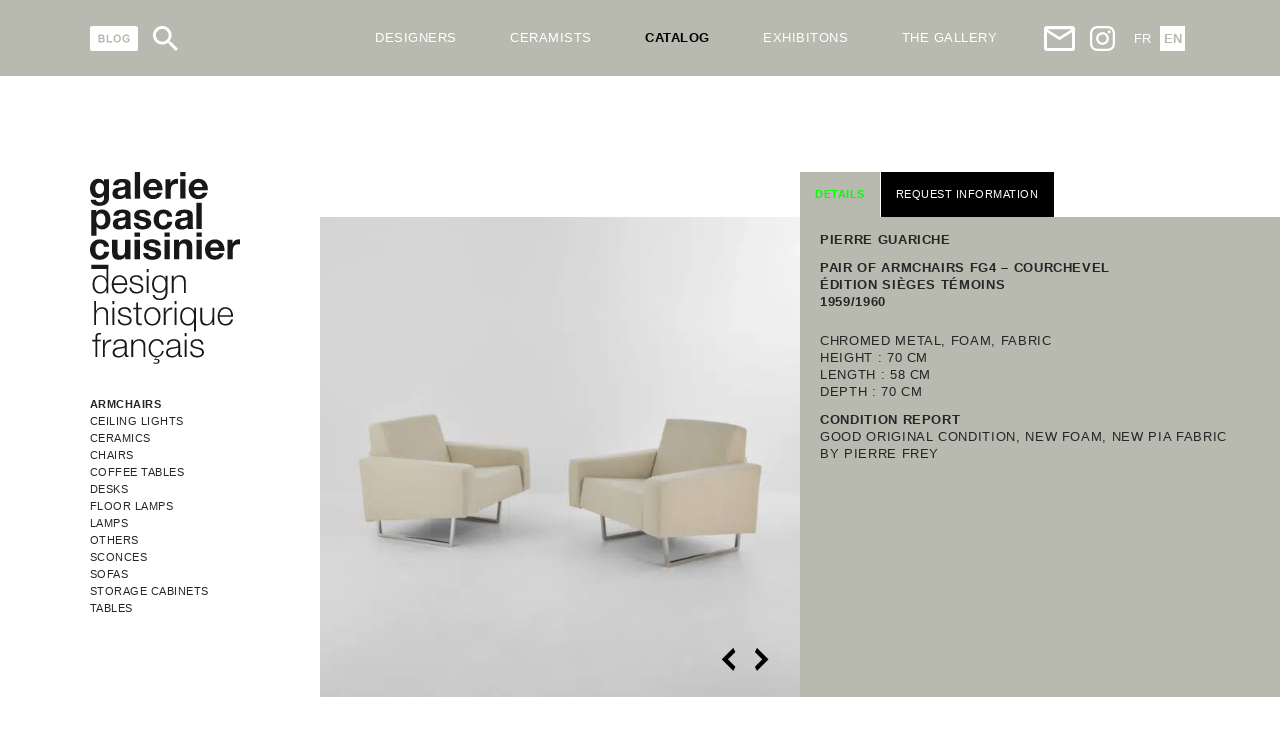

--- FILE ---
content_type: text/html; charset=UTF-8
request_url: https://galeriepascalcuisinier.com/en/catalog/armchairs/pair-of-armchairs-fg4-courchevel/
body_size: 21972
content:
<!DOCTYPE html>
<html xmlns="http://www.w3.org/1999/xhtml" lang="en-US">
<head>
    <meta charset="UTF-8" />
    <meta name="viewport" content="width=device-width, initial-scale=1, maximum-scale=1">
    <meta name="apple-mobile-web-app-capable" content="yes">
    <meta name="mobile-web-app-capable" content="yes">
    <meta name="format-detection" content="telephone=no">
    <meta http-equiv="X-UA-Compatible" content="IE=edge">
    <link rel="apple-touch-icon" sizes="180x180" href="/apple-touch-icon.png">
    <link rel="icon" type="image/png" sizes="32x32" href="/favicon-32x32.png">
    <link rel="icon" type="image/png" sizes="16x16" href="/favicon-16x16.png">
    <link rel="manifest" href="/site.webmanifest">
    <link rel="mask-icon" href="/safari-pinned-tab.svg" color="#5bbad5">
    <meta name="msapplication-TileColor" content="#da532c">
    <meta name="theme-color" content="#ffffff">
    <meta name='robots' content='index, follow, max-image-preview:large, max-snippet:-1, max-video-preview:-1' />
	<style>img:is([sizes="auto" i], [sizes^="auto," i]) { contain-intrinsic-size: 3000px 1500px }</style>
	<link rel="alternate" href="https://galeriepascalcuisinier.com/catalogue/fauteuils/paire-de-fauteuils-fg4-courchevel/" hreflang="fr" />
<link rel="alternate" href="https://galeriepascalcuisinier.com/en/catalog/armchairs/pair-of-armchairs-fg4-courchevel/" hreflang="en" />

	<!-- This site is optimized with the Yoast SEO plugin v26.5 - https://yoast.com/wordpress/plugins/seo/ -->
	<title>Pair of armchairs FG4 - Courchevel - Galerie Pascal Cuisinier</title>
	<link rel="canonical" href="https://galeriepascalcuisinier.com/en/catalog/armchairs/pair-of-armchairs-fg4-courchevel/" />
	<meta property="og:locale" content="en_US" />
	<meta property="og:locale:alternate" content="fr_FR" />
	<meta property="og:type" content="article" />
	<meta property="og:title" content="Pair of armchairs FG4 - Courchevel - Galerie Pascal Cuisinier" />
	<meta property="og:url" content="https://galeriepascalcuisinier.com/en/catalog/armchairs/pair-of-armchairs-fg4-courchevel/" />
	<meta property="og:site_name" content="Galerie Pascal Cuisinier" />
	<meta property="article:modified_time" content="2023-11-07T11:15:28+00:00" />
	<meta property="og:image" content="https://galeriepascalcuisinier.com/assets/uploads/2022/06/guariche-fauteuils-courchevel-fg42.png" />
	<meta property="og:image:width" content="1356" />
	<meta property="og:image:height" content="1856" />
	<meta property="og:image:type" content="image/png" />
	<meta name="twitter:card" content="summary_large_image" />
	<script type="application/ld+json" class="yoast-schema-graph">{"@context":"https://schema.org","@graph":[{"@type":"WebPage","@id":"https://galeriepascalcuisinier.com/en/catalog/armchairs/pair-of-armchairs-fg4-courchevel/","url":"https://galeriepascalcuisinier.com/en/catalog/armchairs/pair-of-armchairs-fg4-courchevel/","name":"Pair of armchairs FG4 - Courchevel - Galerie Pascal Cuisinier","isPartOf":{"@id":"https://galeriepascalcuisinier.com/en/#website"},"primaryImageOfPage":{"@id":"https://galeriepascalcuisinier.com/en/catalog/armchairs/pair-of-armchairs-fg4-courchevel/#primaryimage"},"image":{"@id":"https://galeriepascalcuisinier.com/en/catalog/armchairs/pair-of-armchairs-fg4-courchevel/#primaryimage"},"thumbnailUrl":"https://galeriepascalcuisinier.com/assets/uploads/2022/06/guariche-fauteuils-courchevel-fg42.png","datePublished":"2022-06-17T15:22:12+00:00","dateModified":"2023-11-07T11:15:28+00:00","breadcrumb":{"@id":"https://galeriepascalcuisinier.com/en/catalog/armchairs/pair-of-armchairs-fg4-courchevel/#breadcrumb"},"inLanguage":"en-US","potentialAction":[{"@type":"ReadAction","target":["https://galeriepascalcuisinier.com/en/catalog/armchairs/pair-of-armchairs-fg4-courchevel/"]}]},{"@type":"ImageObject","inLanguage":"en-US","@id":"https://galeriepascalcuisinier.com/en/catalog/armchairs/pair-of-armchairs-fg4-courchevel/#primaryimage","url":"https://galeriepascalcuisinier.com/assets/uploads/2022/06/guariche-fauteuils-courchevel-fg42.png","contentUrl":"https://galeriepascalcuisinier.com/assets/uploads/2022/06/guariche-fauteuils-courchevel-fg42.png","width":1356,"height":1856},{"@type":"BreadcrumbList","@id":"https://galeriepascalcuisinier.com/en/catalog/armchairs/pair-of-armchairs-fg4-courchevel/#breadcrumb","itemListElement":[{"@type":"ListItem","position":1,"name":"Homepage","item":"https://galeriepascalcuisinier.com/en/"},{"@type":"ListItem","position":2,"name":"Catalogue","item":"https://galeriepascalcuisinier.com/en/catalog/"},{"@type":"ListItem","position":3,"name":"Pair of armchairs FG4 &#8211; Courchevel"}]},{"@type":"WebSite","@id":"https://galeriepascalcuisinier.com/en/#website","url":"https://galeriepascalcuisinier.com/en/","name":"Galerie Pascal Cuisinier","description":"Design Historique Français","potentialAction":[{"@type":"SearchAction","target":{"@type":"EntryPoint","urlTemplate":"https://galeriepascalcuisinier.com/en/?s={search_term_string}"},"query-input":{"@type":"PropertyValueSpecification","valueRequired":true,"valueName":"search_term_string"}}],"inLanguage":"en-US"}]}</script>
	<!-- / Yoast SEO plugin. -->


<link href='https://fonts.gstatic.com' crossorigin rel='preconnect' />
<link rel='stylesheet' id='wp-block-library-css' href='https://galeriepascalcuisinier.com/yoursi/wp-includes/css/dist/block-library/style.min.css?ver=6.8.3' type='text/css' media='all' />
<style id='classic-theme-styles-inline-css' type='text/css'>
/*! This file is auto-generated */
.wp-block-button__link{color:#fff;background-color:#32373c;border-radius:9999px;box-shadow:none;text-decoration:none;padding:calc(.667em + 2px) calc(1.333em + 2px);font-size:1.125em}.wp-block-file__button{background:#32373c;color:#fff;text-decoration:none}
</style>
<style id='global-styles-inline-css' type='text/css'>
:root{--wp--preset--aspect-ratio--square: 1;--wp--preset--aspect-ratio--4-3: 4/3;--wp--preset--aspect-ratio--3-4: 3/4;--wp--preset--aspect-ratio--3-2: 3/2;--wp--preset--aspect-ratio--2-3: 2/3;--wp--preset--aspect-ratio--16-9: 16/9;--wp--preset--aspect-ratio--9-16: 9/16;--wp--preset--color--black: #000000;--wp--preset--color--cyan-bluish-gray: #abb8c3;--wp--preset--color--white: #ffffff;--wp--preset--color--pale-pink: #f78da7;--wp--preset--color--vivid-red: #cf2e2e;--wp--preset--color--luminous-vivid-orange: #ff6900;--wp--preset--color--luminous-vivid-amber: #fcb900;--wp--preset--color--light-green-cyan: #7bdcb5;--wp--preset--color--vivid-green-cyan: #00d084;--wp--preset--color--pale-cyan-blue: #8ed1fc;--wp--preset--color--vivid-cyan-blue: #0693e3;--wp--preset--color--vivid-purple: #9b51e0;--wp--preset--gradient--vivid-cyan-blue-to-vivid-purple: linear-gradient(135deg,rgba(6,147,227,1) 0%,rgb(155,81,224) 100%);--wp--preset--gradient--light-green-cyan-to-vivid-green-cyan: linear-gradient(135deg,rgb(122,220,180) 0%,rgb(0,208,130) 100%);--wp--preset--gradient--luminous-vivid-amber-to-luminous-vivid-orange: linear-gradient(135deg,rgba(252,185,0,1) 0%,rgba(255,105,0,1) 100%);--wp--preset--gradient--luminous-vivid-orange-to-vivid-red: linear-gradient(135deg,rgba(255,105,0,1) 0%,rgb(207,46,46) 100%);--wp--preset--gradient--very-light-gray-to-cyan-bluish-gray: linear-gradient(135deg,rgb(238,238,238) 0%,rgb(169,184,195) 100%);--wp--preset--gradient--cool-to-warm-spectrum: linear-gradient(135deg,rgb(74,234,220) 0%,rgb(151,120,209) 20%,rgb(207,42,186) 40%,rgb(238,44,130) 60%,rgb(251,105,98) 80%,rgb(254,248,76) 100%);--wp--preset--gradient--blush-light-purple: linear-gradient(135deg,rgb(255,206,236) 0%,rgb(152,150,240) 100%);--wp--preset--gradient--blush-bordeaux: linear-gradient(135deg,rgb(254,205,165) 0%,rgb(254,45,45) 50%,rgb(107,0,62) 100%);--wp--preset--gradient--luminous-dusk: linear-gradient(135deg,rgb(255,203,112) 0%,rgb(199,81,192) 50%,rgb(65,88,208) 100%);--wp--preset--gradient--pale-ocean: linear-gradient(135deg,rgb(255,245,203) 0%,rgb(182,227,212) 50%,rgb(51,167,181) 100%);--wp--preset--gradient--electric-grass: linear-gradient(135deg,rgb(202,248,128) 0%,rgb(113,206,126) 100%);--wp--preset--gradient--midnight: linear-gradient(135deg,rgb(2,3,129) 0%,rgb(40,116,252) 100%);--wp--preset--font-size--small: 13px;--wp--preset--font-size--medium: 20px;--wp--preset--font-size--large: 36px;--wp--preset--font-size--x-large: 42px;--wp--preset--spacing--20: 0.44rem;--wp--preset--spacing--30: 0.67rem;--wp--preset--spacing--40: 1rem;--wp--preset--spacing--50: 1.5rem;--wp--preset--spacing--60: 2.25rem;--wp--preset--spacing--70: 3.38rem;--wp--preset--spacing--80: 5.06rem;--wp--preset--shadow--natural: 6px 6px 9px rgba(0, 0, 0, 0.2);--wp--preset--shadow--deep: 12px 12px 50px rgba(0, 0, 0, 0.4);--wp--preset--shadow--sharp: 6px 6px 0px rgba(0, 0, 0, 0.2);--wp--preset--shadow--outlined: 6px 6px 0px -3px rgba(255, 255, 255, 1), 6px 6px rgba(0, 0, 0, 1);--wp--preset--shadow--crisp: 6px 6px 0px rgba(0, 0, 0, 1);}:where(.is-layout-flex){gap: 0.5em;}:where(.is-layout-grid){gap: 0.5em;}body .is-layout-flex{display: flex;}.is-layout-flex{flex-wrap: wrap;align-items: center;}.is-layout-flex > :is(*, div){margin: 0;}body .is-layout-grid{display: grid;}.is-layout-grid > :is(*, div){margin: 0;}:where(.wp-block-columns.is-layout-flex){gap: 2em;}:where(.wp-block-columns.is-layout-grid){gap: 2em;}:where(.wp-block-post-template.is-layout-flex){gap: 1.25em;}:where(.wp-block-post-template.is-layout-grid){gap: 1.25em;}.has-black-color{color: var(--wp--preset--color--black) !important;}.has-cyan-bluish-gray-color{color: var(--wp--preset--color--cyan-bluish-gray) !important;}.has-white-color{color: var(--wp--preset--color--white) !important;}.has-pale-pink-color{color: var(--wp--preset--color--pale-pink) !important;}.has-vivid-red-color{color: var(--wp--preset--color--vivid-red) !important;}.has-luminous-vivid-orange-color{color: var(--wp--preset--color--luminous-vivid-orange) !important;}.has-luminous-vivid-amber-color{color: var(--wp--preset--color--luminous-vivid-amber) !important;}.has-light-green-cyan-color{color: var(--wp--preset--color--light-green-cyan) !important;}.has-vivid-green-cyan-color{color: var(--wp--preset--color--vivid-green-cyan) !important;}.has-pale-cyan-blue-color{color: var(--wp--preset--color--pale-cyan-blue) !important;}.has-vivid-cyan-blue-color{color: var(--wp--preset--color--vivid-cyan-blue) !important;}.has-vivid-purple-color{color: var(--wp--preset--color--vivid-purple) !important;}.has-black-background-color{background-color: var(--wp--preset--color--black) !important;}.has-cyan-bluish-gray-background-color{background-color: var(--wp--preset--color--cyan-bluish-gray) !important;}.has-white-background-color{background-color: var(--wp--preset--color--white) !important;}.has-pale-pink-background-color{background-color: var(--wp--preset--color--pale-pink) !important;}.has-vivid-red-background-color{background-color: var(--wp--preset--color--vivid-red) !important;}.has-luminous-vivid-orange-background-color{background-color: var(--wp--preset--color--luminous-vivid-orange) !important;}.has-luminous-vivid-amber-background-color{background-color: var(--wp--preset--color--luminous-vivid-amber) !important;}.has-light-green-cyan-background-color{background-color: var(--wp--preset--color--light-green-cyan) !important;}.has-vivid-green-cyan-background-color{background-color: var(--wp--preset--color--vivid-green-cyan) !important;}.has-pale-cyan-blue-background-color{background-color: var(--wp--preset--color--pale-cyan-blue) !important;}.has-vivid-cyan-blue-background-color{background-color: var(--wp--preset--color--vivid-cyan-blue) !important;}.has-vivid-purple-background-color{background-color: var(--wp--preset--color--vivid-purple) !important;}.has-black-border-color{border-color: var(--wp--preset--color--black) !important;}.has-cyan-bluish-gray-border-color{border-color: var(--wp--preset--color--cyan-bluish-gray) !important;}.has-white-border-color{border-color: var(--wp--preset--color--white) !important;}.has-pale-pink-border-color{border-color: var(--wp--preset--color--pale-pink) !important;}.has-vivid-red-border-color{border-color: var(--wp--preset--color--vivid-red) !important;}.has-luminous-vivid-orange-border-color{border-color: var(--wp--preset--color--luminous-vivid-orange) !important;}.has-luminous-vivid-amber-border-color{border-color: var(--wp--preset--color--luminous-vivid-amber) !important;}.has-light-green-cyan-border-color{border-color: var(--wp--preset--color--light-green-cyan) !important;}.has-vivid-green-cyan-border-color{border-color: var(--wp--preset--color--vivid-green-cyan) !important;}.has-pale-cyan-blue-border-color{border-color: var(--wp--preset--color--pale-cyan-blue) !important;}.has-vivid-cyan-blue-border-color{border-color: var(--wp--preset--color--vivid-cyan-blue) !important;}.has-vivid-purple-border-color{border-color: var(--wp--preset--color--vivid-purple) !important;}.has-vivid-cyan-blue-to-vivid-purple-gradient-background{background: var(--wp--preset--gradient--vivid-cyan-blue-to-vivid-purple) !important;}.has-light-green-cyan-to-vivid-green-cyan-gradient-background{background: var(--wp--preset--gradient--light-green-cyan-to-vivid-green-cyan) !important;}.has-luminous-vivid-amber-to-luminous-vivid-orange-gradient-background{background: var(--wp--preset--gradient--luminous-vivid-amber-to-luminous-vivid-orange) !important;}.has-luminous-vivid-orange-to-vivid-red-gradient-background{background: var(--wp--preset--gradient--luminous-vivid-orange-to-vivid-red) !important;}.has-very-light-gray-to-cyan-bluish-gray-gradient-background{background: var(--wp--preset--gradient--very-light-gray-to-cyan-bluish-gray) !important;}.has-cool-to-warm-spectrum-gradient-background{background: var(--wp--preset--gradient--cool-to-warm-spectrum) !important;}.has-blush-light-purple-gradient-background{background: var(--wp--preset--gradient--blush-light-purple) !important;}.has-blush-bordeaux-gradient-background{background: var(--wp--preset--gradient--blush-bordeaux) !important;}.has-luminous-dusk-gradient-background{background: var(--wp--preset--gradient--luminous-dusk) !important;}.has-pale-ocean-gradient-background{background: var(--wp--preset--gradient--pale-ocean) !important;}.has-electric-grass-gradient-background{background: var(--wp--preset--gradient--electric-grass) !important;}.has-midnight-gradient-background{background: var(--wp--preset--gradient--midnight) !important;}.has-small-font-size{font-size: var(--wp--preset--font-size--small) !important;}.has-medium-font-size{font-size: var(--wp--preset--font-size--medium) !important;}.has-large-font-size{font-size: var(--wp--preset--font-size--large) !important;}.has-x-large-font-size{font-size: var(--wp--preset--font-size--x-large) !important;}
:where(.wp-block-post-template.is-layout-flex){gap: 1.25em;}:where(.wp-block-post-template.is-layout-grid){gap: 1.25em;}
:where(.wp-block-columns.is-layout-flex){gap: 2em;}:where(.wp-block-columns.is-layout-grid){gap: 2em;}
:root :where(.wp-block-pullquote){font-size: 1.5em;line-height: 1.6;}
</style>
<link rel='stylesheet' id='dashicons-css' href='https://galeriepascalcuisinier.com/yoursi/wp-includes/css/dashicons.min.css?ver=6.8.3' type='text/css' media='all' />
<link rel='stylesheet' id='reset-css' href='https://galeriepascalcuisinier.com/assets/uploads/wp-less/french-design/css/reset-e5b56a4498.css' type='text/css' media='all' />
<link rel='stylesheet' id='french-design-css' href='https://galeriepascalcuisinier.com/assets/uploads/wp-less/french-design/css/french-design-baf0b9f1ce.css' type='text/css' media='all' />
<link rel='stylesheet' id='single-css' href='https://galeriepascalcuisinier.com/assets/uploads/wp-less/french-design/css/single-f5b7304e06.css' type='text/css' media='all' />
<link rel='stylesheet' id='sib-front-css-css' href='https://galeriepascalcuisinier.com/assets/plugins/mailin/css/mailin-front.css?ver=6.8.3' type='text/css' media='all' />
<script type="text/javascript" src="https://galeriepascalcuisinier.com/yoursi/wp-includes/js/jquery/jquery.min.js?ver=3.7.1" id="jquery-core-js"></script>
<script type="text/javascript" src="https://galeriepascalcuisinier.com/yoursi/wp-includes/js/jquery/jquery-migrate.min.js?ver=3.4.1" id="jquery-migrate-js"></script>
<script type="text/javascript" id="sib-front-js-js-extra">
/* <![CDATA[ */
var sibErrMsg = {"invalidMail":"Please fill out valid email address","requiredField":"Please fill out required fields","invalidDateFormat":"Please fill out valid date format","invalidSMSFormat":"Please fill out valid phone number"};
var ajax_sib_front_object = {"ajax_url":"https:\/\/galeriepascalcuisinier.com\/yoursi\/wp-admin\/admin-ajax.php","ajax_nonce":"f8e6d28b80","flag_url":"https:\/\/galeriepascalcuisinier.com\/assets\/plugins\/mailin\/img\/flags\/"};
/* ]]> */
</script>
<script type="text/javascript" src="https://galeriepascalcuisinier.com/assets/plugins/mailin/js/mailin-front.js?ver=1734939546" id="sib-front-js-js"></script>
<link rel="https://api.w.org/" href="https://galeriepascalcuisinier.com/wp-json/" /><link rel="alternate" title="JSON" type="application/json" href="https://galeriepascalcuisinier.com/wp-json/wp/v2/catalogue/6975" />
	<link rel='dns-prefetch' href='//www.googletagmanager.com'>
	
	<script>(function(w,d,s,l,i){w[l]=w[l]||[];w[l].push({'gtm.start':
new Date().getTime(),event:'gtm.js'});var f=d.getElementsByTagName(s)[0],
j=d.createElement(s),dl=l!='dataLayer'?'&l='+l:'';j.async=true;j.src=
'//www.googletagmanager.com/gtm.js?id='+i+dl;f.parentNode.insertBefore(j,f);
})(window,document,'script','dataLayer','GTM-P55L6TC');</script>
 
</head>


<body id="body" class="wp-singular catalogue-template-default single single-catalogue postid-6975 wp-theme-french-design">
    <noscript><iframe src="https://www.googletagmanager.com/ns.html?id=GTM-P55L6TC" height="0" width="0" style="display:none;visibility:hidden"></iframe></noscript>
    <div class="container">
    <header>
        <div class="wrapper">
            <div class="header">
                <div class="part-left">
                    <div class="blog ico-header">
                        <a href="https://galeriepascalcuisinier.com/en/blog/" title="BLOG">
                            <svg xmlns="http://www.w3.org/2000/svg" viewBox="0 0 60.01 30.74"><defs><style>.blog-bg{fill:#fff;}.text{fill:#B8B9AF;}</style></defs><g id="b664e259-737f-44e5-b3b6-750e08b285b7" data-name="Calque 2"><g id="a26c7747-2fe6-44a0-8f0d-1fef646f3b55" data-name="Calque 1"><rect class="blog-bg" width="60.01" height="30.74" rx="3.19"/><path class="text" d="M10.48,10.55h3.85a11.51,11.51,0,0,1,1.71.1,2.45,2.45,0,0,1,1,.4,2.48,2.48,0,0,1,.74.8,2.17,2.17,0,0,1,.3,1.13,2.2,2.2,0,0,1-.37,1.24,2.25,2.25,0,0,1-1,.85,2.57,2.57,0,0,1,1.35.87,2.35,2.35,0,0,1,.47,1.45,2.78,2.78,0,0,1-.31,1.28,2.45,2.45,0,0,1-.83,1,2.76,2.76,0,0,1-1.3.46c-.33,0-1.11.06-2.35.07H10.48Zm1.95,1.61v2.23H13.7c.76,0,1.23,0,1.41,0A1.28,1.28,0,0,0,15.9,14a1,1,0,0,0,.29-.76,1,1,0,0,0-1-1.06c-.2,0-.75,0-1.66,0Zm0,3.83v2.57h1.8a8.63,8.63,0,0,0,1.33-.06,1.21,1.21,0,0,0,.71-.38,1.19,1.19,0,0,0,.27-.82,1.23,1.23,0,0,0-.21-.73,1.17,1.17,0,0,0-.61-.44A6.19,6.19,0,0,0,14,16Z"/><path class="text" d="M20.91,20.19V10.63h1.94v7.93h4.84v1.63Z"/><path class="text" d="M29.34,15.43A6,6,0,0,1,29.78,13a4.52,4.52,0,0,1,.89-1.32,3.82,3.82,0,0,1,1.25-.87A5.34,5.34,0,0,1,34,10.39a4.53,4.53,0,0,1,3.41,1.32,5.08,5.08,0,0,1,1.28,3.67A5.06,5.06,0,0,1,37.41,19,4.48,4.48,0,0,1,34,20.35,4.57,4.57,0,0,1,30.6,19,5,5,0,0,1,29.34,15.43Zm2-.07a3.57,3.57,0,0,0,.76,2.48,2.58,2.58,0,0,0,3.82,0,3.67,3.67,0,0,0,.75-2.51,3.57,3.57,0,0,0-.73-2.47A2.42,2.42,0,0,0,34,12.05a2.46,2.46,0,0,0-1.93.83A3.59,3.59,0,0,0,31.34,15.36Z"/><path class="text" d="M45.34,16.65V15h4.19v3.84a5.4,5.4,0,0,1-1.77,1,6.49,6.49,0,0,1-2.35.45,5.32,5.32,0,0,1-2.64-.63,4.06,4.06,0,0,1-1.68-1.82,5.79,5.79,0,0,1-.57-2.56,5.55,5.55,0,0,1,.63-2.68A4.27,4.27,0,0,1,43,10.87a5,5,0,0,1,2.3-.48,4.64,4.64,0,0,1,2.81.75,3.4,3.4,0,0,1,1.29,2.08l-1.93.36a2.06,2.06,0,0,0-.76-1.12,2.37,2.37,0,0,0-1.41-.41,2.61,2.61,0,0,0-2,.81,3.42,3.42,0,0,0-.76,2.4,3.76,3.76,0,0,0,.77,2.57,2.54,2.54,0,0,0,2,.86,3.36,3.36,0,0,0,1.23-.24,4.35,4.35,0,0,0,1.05-.58V16.65Z"/></g></g></svg>                        </a>
                    </div>
                    <div class="search ico-header">
                        <svg xmlns="http://www.w3.org/2000/svg" viewBox="0 0 60 60"><defs><style>.fba90693-7e1c-4736-87ba-2e5c4a64c7d0{fill:#fff;}</style></defs><g id="fcc4d79e-6c9c-4b8b-bedb-616339383295" data-name="Calque 2"><g id="f83c9e30-0edd-448d-a565-9953fbd5b6ec" data-name="Calque 1"><path class="fba90693-7e1c-4736-87ba-2e5c4a64c7d0" d="M42.88,37.74H40.17l-1-.93a22.34,22.34,0,1,0-2.4,2.4l.93,1v2.71L54.89,60,60,54.89Zm-20.58,0A15.44,15.44,0,1,1,37.74,22.3,15.42,15.42,0,0,1,22.3,37.74"/></g></g></svg>                    </div>


                    <div class="burger ico-header">
                        <!-- Generator: Adobe Illustrator 19.0.0, SVG Export Plug-In . SVG Version: 6.00 Build 0)  -->
<svg version="1.1" id="Capa_1" xmlns="http://www.w3.org/2000/svg" xmlns:xlink="http://www.w3.org/1999/xlink" x="0px" y="0px"
	 viewBox="0 0 384 384" style="enable-background:new 0 0 384 384;" xml:space="preserve">
<g>
	<g>
		<g>
			<rect x="0" y="277.333" width="384" height="42.667"/>
			<rect x="0" y="170.667" width="384" height="42.667"/>
			<rect x="0" y="64" width="384" height="42.667"/>
		</g>
	</g>
</g>
</svg>
                    </div>
                </div>
                
                <form role="search" method="get" class="search-form hidden" action="https://galeriepascalcuisinier.com/en/">
                   <input type="search" class="search-field"
                            placeholder="Search ..."
                            value="" name="s" />

                </form>
     

                <nav class="menu-en-header-nav-container"><ul id="menu-en-header-nav" class="menu"><li id="menu-item-6103" class="is_mobile menu-item menu-item-type-custom menu-item-object-custom menu-item-6103"><a href="/">< Homepage</a></li>
<li id="menu-item-448" class="vert menu-item menu-item-type-post_type_archive menu-item-object-designer menu-item-has-children menu-item-448"><a href="https://galeriepascalcuisinier.com/en/designer/">Designers</a>
<ul class="sub-menu">
	<li id="menu-item-5742" class="menu-item menu-item-type-post_type menu-item-object-designer menu-item-5742"><a href="https://galeriepascalcuisinier.com/en/designer/janine-abraham-dirk-jan-rol/">J. Abraham &#038; D. Jan Rol</a></li>
	<li id="menu-item-5743" class="menu-item menu-item-type-post_type menu-item-object-designer menu-item-5743"><a href="https://galeriepascalcuisinier.com/en/designer/rene-jean-caillette/">René-Jean Caillette</a></li>
	<li id="menu-item-5744" class="menu-item menu-item-type-post_type menu-item-object-designer menu-item-5744"><a href="https://galeriepascalcuisinier.com/en/designer/robert-mathieu/">Robert Mathieu</a></li>
	<li id="menu-item-5751" class="menu-item menu-item-type-post_type menu-item-object-designer menu-item-5751"><a href="https://galeriepascalcuisinier.com/en/designer/pierre-guarriche/">Pierre Guariche</a></li>
	<li id="menu-item-5745" class="menu-item menu-item-type-post_type menu-item-object-designer menu-item-5745"><a href="https://galeriepascalcuisinier.com/en/designer/andre-monpoix/">André Monpoix</a></li>
	<li id="menu-item-449" class="menu-item menu-item-type-post_type menu-item-object-designer menu-item-449"><a href="https://galeriepascalcuisinier.com/en/designer/alain-richard/">Alain Richard</a></li>
	<li id="menu-item-5748" class="menu-item menu-item-type-post_type menu-item-object-designer menu-item-5748"><a href="https://galeriepascalcuisinier.com/en/designer/jacques-biny/">Jacques Biny</a></li>
	<li id="menu-item-5747" class="menu-item menu-item-type-post_type menu-item-object-designer menu-item-5747"><a href="https://galeriepascalcuisinier.com/en/designer/antoine-philippon-and-jacqueline-lecoq/">A. Philippon &#038; J. Lecoq</a></li>
	<li id="menu-item-5750" class="menu-item menu-item-type-post_type menu-item-object-designer menu-item-5750"><a href="https://galeriepascalcuisinier.com/en/designer/michel-mortier/">Michel Mortier</a></li>
	<li id="menu-item-5746" class="menu-item menu-item-type-post_type menu-item-object-designer menu-item-5746"><a href="https://galeriepascalcuisinier.com/en/designer/andre-simard/">André Simard</a></li>
	<li id="menu-item-5749" class="menu-item menu-item-type-post_type menu-item-object-designer menu-item-5749"><a href="https://galeriepascalcuisinier.com/en/designer/joseph-andre-motte/">Joseph-André Motte</a></li>
	<li id="menu-item-4970" class="menu-item menu-item-type-post_type_archive menu-item-object-designer menu-item-4970"><a href="https://galeriepascalcuisinier.com/en/designer/">All designers</a></li>
</ul>
</li>
<li id="menu-item-7243" class="menu-item menu-item-type-post_type_archive menu-item-object-ceramist menu-item-has-children menu-item-7243"><a href="https://galeriepascalcuisinier.com/en/ceramist/">Ceramists</a>
<ul class="sub-menu">
	<li id="menu-item-7504" class="menu-item menu-item-type-post_type menu-item-object-ceramist menu-item-7504"><a href="https://galeriepascalcuisinier.com/en/ceramist/les-2-potiers/">Les 2 Potiers</a></li>
	<li id="menu-item-7502" class="menu-item menu-item-type-post_type menu-item-object-ceramist menu-item-7502"><a href="https://galeriepascalcuisinier.com/en/ceramist/jacques-blin/">Jacques Blin</a></li>
	<li id="menu-item-7507" class="menu-item menu-item-type-post_type menu-item-object-ceramist menu-item-7507"><a href="https://galeriepascalcuisinier.com/en/ceramist/robert-deblander/">Robert Deblander</a></li>
	<li id="menu-item-7498" class="menu-item menu-item-type-post_type menu-item-object-ceramist menu-item-7498"><a href="https://galeriepascalcuisinier.com/en/ceramist/barbara-delfosse/">Barbara Delfosse</a></li>
	<li id="menu-item-7506" class="menu-item menu-item-type-post_type menu-item-object-ceramist menu-item-7506"><a href="https://galeriepascalcuisinier.com/en/ceramist/pierre-digan/">Pierre Digan</a></li>
	<li id="menu-item-7499" class="menu-item menu-item-type-post_type menu-item-object-ceramist menu-item-7499"><a href="https://galeriepascalcuisinier.com/ceramiste/elisabeth-joulia/">Elisabeth Joulia</a></li>
	<li id="menu-item-7505" class="menu-item menu-item-type-post_type menu-item-object-ceramist menu-item-7505"><a href="https://galeriepascalcuisinier.com/en/ceramist/michel-leveque/">Michel Lévêque</a></li>
	<li id="menu-item-7508" class="menu-item menu-item-type-post_type menu-item-object-ceramist menu-item-7508"><a href="https://galeriepascalcuisinier.com/ceramiste/yves-mohy/">Yves Mohy</a></li>
	<li id="menu-item-7501" class="menu-item menu-item-type-post_type menu-item-object-ceramist menu-item-7501"><a href="https://galeriepascalcuisinier.com/ceramiste/jacques-dani-ruelland/">J&#038;D Ruelland</a></li>
	<li id="menu-item-7500" class="menu-item menu-item-type-post_type menu-item-object-ceramist menu-item-7500"><a href="https://galeriepascalcuisinier.com/ceramiste/gustave-tiffoche/">Gustave Tiffoche</a></li>
	<li id="menu-item-7503" class="menu-item menu-item-type-post_type menu-item-object-ceramist menu-item-7503"><a href="https://galeriepascalcuisinier.com/en/ceramist/la-borne-france/">La Borne (France)</a></li>
	<li id="menu-item-7245" class="menu-item menu-item-type-post_type_archive menu-item-object-ceramist menu-item-7245"><a href="https://galeriepascalcuisinier.com/en/ceramist/">All ceramists</a></li>
</ul>
</li>
<li id="menu-item-440" class="cyan menu-item menu-item-type-post_type_archive menu-item-object-catalogue menu-item-has-children current-menu-ancestor menu-item-440"><a href="https://galeriepascalcuisinier.com/en/catalog/">CATALOG</a>
<ul class="sub-menu">
	<li id="menu-item-6045" class="menu-item menu-item-type-taxonomy menu-item-object-catalogue_category current-catalogue-ancestor current-menu-parent current-catalogue-parent menu-item-6045"><a href="https://galeriepascalcuisinier.com/en/catalog/armchairs/">Armchairs</a></li>
	<li id="menu-item-6050" class="menu-item menu-item-type-taxonomy menu-item-object-catalogue_category menu-item-6050"><a href="https://galeriepascalcuisinier.com/en/catalog/ceiling-lights/">Ceiling lights</a></li>
	<li id="menu-item-7244" class="menu-item menu-item-type-taxonomy menu-item-object-catalogue_category menu-item-7244"><a href="https://galeriepascalcuisinier.com/en/catalog/ceramics/">Ceramics</a></li>
	<li id="menu-item-6047" class="menu-item menu-item-type-taxonomy menu-item-object-catalogue_category menu-item-6047"><a href="https://galeriepascalcuisinier.com/en/catalog/chairs/">Chairs</a></li>
	<li id="menu-item-6052" class="menu-item menu-item-type-taxonomy menu-item-object-catalogue_category menu-item-6052"><a href="https://galeriepascalcuisinier.com/en/catalog/desks/">Desks</a></li>
	<li id="menu-item-6049" class="menu-item menu-item-type-taxonomy menu-item-object-catalogue_category menu-item-6049"><a href="https://galeriepascalcuisinier.com/en/catalog/floor-lamps/">Floor lamps</a></li>
	<li id="menu-item-6053" class="menu-item menu-item-type-taxonomy menu-item-object-catalogue_category menu-item-6053"><a href="https://galeriepascalcuisinier.com/en/catalog/lamps/">Lamps</a></li>
	<li id="menu-item-6055" class="menu-item menu-item-type-taxonomy menu-item-object-catalogue_category menu-item-6055"><a href="https://galeriepascalcuisinier.com/en/catalog/sconces/">Sconces</a></li>
	<li id="menu-item-6056" class="menu-item menu-item-type-taxonomy menu-item-object-catalogue_category menu-item-6056"><a href="https://galeriepascalcuisinier.com/en/catalog/sofas/">Sofas</a></li>
	<li id="menu-item-6067" class="menu-item menu-item-type-taxonomy menu-item-object-catalogue_category menu-item-6067"><a href="https://galeriepascalcuisinier.com/en/catalog/tables/">Tables</a></li>
	<li id="menu-item-6051" class="menu-item menu-item-type-taxonomy menu-item-object-catalogue_category menu-item-6051"><a href="https://galeriepascalcuisinier.com/en/catalog/coffee-tables/">Coffee tables</a></li>
	<li id="menu-item-6057" class="menu-item menu-item-type-taxonomy menu-item-object-catalogue_category menu-item-6057"><a href="https://galeriepascalcuisinier.com/en/catalog/storage-cabinets/">Storage cabinets</a></li>
</ul>
</li>
<li id="menu-item-1010" class="magenta menu-item menu-item-type-post_type_archive menu-item-object-exposition menu-item-has-children menu-item-1010"><a href="https://galeriepascalcuisinier.com/en/exhibition/">Exhibitons</a>
<ul class="sub-menu">
	<li id="menu-item-10160" class="menu-item menu-item-type-post_type menu-item-object-exposition menu-item-10160"><a href="https://galeriepascalcuisinier.com/en/exhibition/2024/design-francais-1950-la-generation-des-jeunes-loups/">Design français 1950, La génération des jeunes loups</a></li>
	<li id="menu-item-5847" class="menu-item menu-item-type-post_type menu-item-object-exposition menu-item-5847"><a href="https://galeriepascalcuisinier.com/en/exhibition/2021/robert-mathieu-part2/">Robert Mathieu #Part II</a></li>
	<li id="menu-item-5836" class="menu-item menu-item-type-post_type menu-item-object-exposition menu-item-5836"><a href="https://galeriepascalcuisinier.com/en/exhibition/2017/abraham-rol/">Abraham &#038; Rol</a></li>
	<li id="menu-item-5835" class="menu-item menu-item-type-post_type menu-item-object-exposition menu-item-5835"><a href="https://galeriepascalcuisinier.com/en/exhibition/2017/a-r-p/">A.R.P.</a></li>
	<li id="menu-item-5838" class="menu-item menu-item-type-post_type menu-item-object-exposition menu-item-5838"><a href="https://galeriepascalcuisinier.com/en/exhibition/2015/jacques-biny-designer-producer/">Jacques Biny</a></li>
	<li id="menu-item-5843" class="menu-item menu-item-type-post_type menu-item-object-exposition menu-item-5843"><a href="https://galeriepascalcuisinier.com/en/exhibition/2016/rene-jean-caillette/">René-Jean Caillette</a></li>
	<li id="menu-item-5841" class="menu-item menu-item-type-post_type menu-item-object-exposition menu-item-5841"><a href="https://galeriepascalcuisinier.com/en/exhibition/2012/pierre-guariche/">Pierre Guariche</a></li>
	<li id="menu-item-5839" class="menu-item menu-item-type-post_type menu-item-object-exposition menu-item-5839"><a href="https://galeriepascalcuisinier.com/en/exhibition/2010/meubles-tv/">Meubles TV</a></li>
	<li id="menu-item-5840" class="menu-item menu-item-type-post_type menu-item-object-exposition menu-item-5840"><a href="https://galeriepascalcuisinier.com/en/exhibition/2016/michel-mortier/">Michel Mortier</a></li>
	<li id="menu-item-5842" class="menu-item menu-item-type-post_type menu-item-object-exposition menu-item-5842"><a href="https://galeriepascalcuisinier.com/en/exhibition/2016/pierre-paulin/">Pierre Paulin</a></li>
	<li id="menu-item-5837" class="menu-item menu-item-type-post_type menu-item-object-exposition menu-item-5837"><a href="https://galeriepascalcuisinier.com/en/exhibition/2009/alain-richard/">Alain Richard</a></li>
	<li id="menu-item-5752" class="menu-item menu-item-type-post_type_archive menu-item-object-exposition menu-item-5752"><a href="https://galeriepascalcuisinier.com/en/exhibition/">All Exhibitions</a></li>
</ul>
</li>
<li id="menu-item-3024" class="menu-item menu-item-type-post_type menu-item-object-page menu-item-has-children menu-item-3024"><a href="https://galeriepascalcuisinier.com/en/the-gallery/">The gallery</a>
<ul class="sub-menu">
	<li id="menu-item-5734" class="menu-item menu-item-type-post_type menu-item-object-page menu-item-5734"><a href="https://galeriepascalcuisinier.com/en/the-gallery/">The gallery</a></li>
	<li id="menu-item-5739" class="menu-item menu-item-type-post_type menu-item-object-page menu-item-5739"><a href="https://galeriepascalcuisinier.com/en/contact/">CONTACT</a></li>
	<li id="menu-item-5735" class="menu-item menu-item-type-post_type menu-item-object-page menu-item-5735"><a href="https://galeriepascalcuisinier.com/en/press-contact/">Press contact</a></li>
	<li id="menu-item-3026" class="menu-item menu-item-type-post_type_archive menu-item-object-presse menu-item-3026"><a href="https://galeriepascalcuisinier.com/en/press/">PRESS REVIEW</a></li>
	<li id="menu-item-3025" class="menu-item menu-item-type-post_type_archive menu-item-object-publication menu-item-3025"><a href="https://galeriepascalcuisinier.com/en/publication/">Publications</a></li>
</ul>
</li>
</ul></nav>
                <div class="newsletter ico-header">
                    <a href="https://galeriepascalcuisinier.com/en/contact/">
                        <svg xmlns="http://www.w3.org/2000/svg" viewBox="0 0 60 48"><g id="b333468d-48ee-49d4-a60b-634f64457815" data-name="Calque 2"><g id="bb88076c-ad9d-4668-a5c0-a3719f85689a" data-name="Calque 1"><path class="f353b066-d414-4cc3-8f17-748419f1dd14" d="M60,6a6,6,0,0,0-6-6H6A6,6,0,0,0,0,6V42a6,6,0,0,0,6,6H54a6,6,0,0,0,6-6ZM54,6,30,21,6,6Zm0,36H6V12L30,27,54,12Z"/></g></g></svg>                    </a>
                </div>


                <div class="social ico-header">
                    <a href="https://www.instagram.com/galeriepascalcuisinier/" target="_blank">
                        <svg xmlns="http://www.w3.org/2000/svg" viewBox="0 0 60 60.01"><defs><style>.a55221f3-51e1-4d91-a4ec-5e1a32e4737b{fill:#fff;}</style></defs><g id="af83f19e-43f4-4548-8a31-8a0c44793d1b" data-name="Calque 2"><g id="a3187af8-437f-4fc8-bae3-a6cb46eb2b34" data-name="Calque 1"><path class="a55221f3-51e1-4d91-a4ec-5e1a32e4737b" d="M30,5.41c8,0,9,0,12.12.17a16.61,16.61,0,0,1,5.58,1,10,10,0,0,1,5.69,5.7,16.59,16.59,0,0,1,1,5.57C54.56,21,54.6,22,54.6,30s0,9-.18,12.13a16.59,16.59,0,0,1-1,5.57,10,10,0,0,1-5.69,5.7,17.15,17.15,0,0,1-5.58,1C39,54.57,38,54.6,30,54.6s-9,0-12.12-.17a17.15,17.15,0,0,1-5.58-1,9.43,9.43,0,0,1-3.44-2.25A9.38,9.38,0,0,1,6.61,47.7a16.59,16.59,0,0,1-1-5.57C5.44,39,5.4,38,5.4,30s0-9,.18-12.12a16.59,16.59,0,0,1,1-5.57A9.38,9.38,0,0,1,8.86,8.86,9.43,9.43,0,0,1,12.3,6.61a16.61,16.61,0,0,1,5.58-1C21,5.44,22,5.41,30,5.41M30,0c-8.15,0-9.17,0-12.37.18a22.2,22.2,0,0,0-7.28,1.39A14.81,14.81,0,0,0,5,5a14.8,14.8,0,0,0-3.46,5.31A21.94,21.94,0,0,0,.18,17.63C0,20.83,0,21.86,0,30s0,9.18.18,12.37a22,22,0,0,0,1.39,7.29,15.33,15.33,0,0,0,8.78,8.77,21.91,21.91,0,0,0,7.28,1.4C20.83,60,21.85,60,30,60s9.17,0,12.37-.18a21.91,21.91,0,0,0,7.28-1.4,15.33,15.33,0,0,0,8.78-8.77,22,22,0,0,0,1.39-7.29C60,39.18,60,38.15,60,30s0-9.17-.18-12.37a21.94,21.94,0,0,0-1.39-7.28A14.8,14.8,0,0,0,55,5a14.81,14.81,0,0,0-5.32-3.47A22.2,22.2,0,0,0,42.37.18C39.17,0,38.15,0,30,0"/><path class="a55221f3-51e1-4d91-a4ec-5e1a32e4737b" d="M30,14.6A15.41,15.41,0,1,0,45.41,30,15.4,15.4,0,0,0,30,14.6M30,40A10,10,0,1,1,40,30,10,10,0,0,1,30,40"/><path class="a55221f3-51e1-4d91-a4ec-5e1a32e4737b" d="M49.61,14a3.6,3.6,0,1,1-3.6-3.6,3.6,3.6,0,0,1,3.6,3.6"/></g></g></svg>                    </a>
                </div>

                <ul class="language">
                    	<li class="lang-item lang-item-2 lang-item-fr lang-item-first"><a lang="fr-FR" hreflang="fr-FR" href="https://galeriepascalcuisinier.com/catalogue/fauteuils/paire-de-fauteuils-fg4-courchevel/">fr</a></li>
	<li class="lang-item lang-item-5 lang-item-en current-lang"><a lang="en-US" hreflang="en-US" href="https://galeriepascalcuisinier.com/en/catalog/armchairs/pair-of-armchairs-fg4-courchevel/" aria-current="true">en</a></li>
                </ul>

            </div>
        </div>
    </header>

    <main role="main">
        <div class="wrapper">
            <div class="content-container">


 




<aside class="sidebar">
    <div class="identity">
    <a href="https://galeriepascalcuisinier.com/en" title="Galerie Pascal Cuisinier - Design Historique Français"><svg xmlns="http://www.w3.org/2000/svg" viewBox="0 0 83.34 106.42"><defs><style>.a{isolation:isolate;}.b{mix-blend-mode:multiply;}.c{fill:#1a171b;}</style></defs><g class="a"><g class="b"><path class="c" d="M2.45,65.86A3.81,3.81,0,0,0,3.8,67a4.36,4.36,0,0,0,1.9.4,3.81,3.81,0,0,0,1-.15,4.41,4.41,0,0,0,1-.42,3.71,3.71,0,0,0,.82-.66,2.56,2.56,0,0,0,.54-.85l0,0h.14v1.84h1V53.76H9.18v5.58H9v0a2.66,2.66,0,0,0-.53-.91,3.5,3.5,0,0,0-.78-.65,3.37,3.37,0,0,0-1-.4,4.08,4.08,0,0,0-1-.13,4.19,4.19,0,0,0-1.9.41,3.92,3.92,0,0,0-1.35,1.1,5,5,0,0,0-.8,1.62,7.44,7.44,0,0,0,0,3.9A4.91,4.91,0,0,0,2.45,65.86Zm.19-5.08a4.2,4.2,0,0,1,.57-1.35,3.12,3.12,0,0,1,1-1,2.81,2.81,0,0,1,1.48-.38,3.27,3.27,0,0,1,1.63.38,3.13,3.13,0,0,1,1.07,1A3.85,3.85,0,0,1,9,60.78a6.49,6.49,0,0,1,.18,1.51A6.43,6.43,0,0,1,9,63.8a3.77,3.77,0,0,1-.6,1.35,3.15,3.15,0,0,1-1.07,1,3.39,3.39,0,0,1-1.63.37,2.81,2.81,0,0,1-1.48-.38,3,3,0,0,1-1-1,4.1,4.1,0,0,1-.57-1.35,6.37,6.37,0,0,1-.19-1.51A6.51,6.51,0,0,1,2.64,60.78Z"/><path class="c" d="M13.16,65.86A3.69,3.69,0,0,0,14.5,67a4.58,4.58,0,0,0,2,.4,4.08,4.08,0,0,0,2.81-.89A4.71,4.71,0,0,0,20.63,64H19.57a3.68,3.68,0,0,1-1,1.8,3,3,0,0,1-2.08.69A2.82,2.82,0,0,1,15,66.13a3.3,3.3,0,0,1-1-.92A3.69,3.69,0,0,1,13.38,64a5.4,5.4,0,0,1-.18-1.35v-.06h7.48a7.8,7.8,0,0,0-.18-1.93,5.09,5.09,0,0,0-.74-1.73,3.77,3.77,0,0,0-3.29-1.68,4.23,4.23,0,0,0-2,.43,4,4,0,0,0-1.35,1.15,5.32,5.32,0,0,0-.77,1.63,7,7,0,0,0-.25,1.87,7.29,7.29,0,0,0,.25,1.95A4.86,4.86,0,0,0,13.16,65.86Zm0-4.25a5.82,5.82,0,0,1,.31-1.31,3.8,3.8,0,0,1,.65-1.13,2.92,2.92,0,0,1,1-.79,3.05,3.05,0,0,1,2.64,0,3.13,3.13,0,0,1,1,.79,3.59,3.59,0,0,1,.62,1.12,4.22,4.22,0,0,1,.24,1.32v.07H13.19Z"/><path class="c" d="M27.64,66.08a3.33,3.33,0,0,1-.88.33,4.76,4.76,0,0,1-.91.09,3.26,3.26,0,0,1-2-.62,2.38,2.38,0,0,1-.9-1.81H21.87a3.42,3.42,0,0,0,1.18,2.49,4.44,4.44,0,0,0,2.75.8,6.44,6.44,0,0,0,1.36-.15,4,4,0,0,0,1.23-.49,2.94,2.94,0,0,0,.9-.89,2.39,2.39,0,0,0,.35-1.31,2.34,2.34,0,0,0-.24-1.09,2.6,2.6,0,0,0-.62-.77,3.12,3.12,0,0,0-.87-.51,4.41,4.41,0,0,0-1-.27l-1.59-.36c-.21-.05-.43-.12-.67-.2A3.72,3.72,0,0,1,24,61a1.84,1.84,0,0,1-.52-.48,1.24,1.24,0,0,1-.2-.71,1.51,1.51,0,0,1,.21-.82,1.73,1.73,0,0,1,.57-.54,2.49,2.49,0,0,1,.76-.29,3.89,3.89,0,0,1,1.8,0,2.39,2.39,0,0,1,.82.39,2,2,0,0,1,.57.69,2.23,2.23,0,0,1,.23.92h1.06A3.3,3.3,0,0,0,29,58.93a2.72,2.72,0,0,0-.74-1,3.26,3.26,0,0,0-1.09-.58,5.18,5.18,0,0,0-2.63,0,3.86,3.86,0,0,0-1.16.46,2.66,2.66,0,0,0-.84.83,2.3,2.3,0,0,0-.32,1.23,2.41,2.41,0,0,0,.2,1,2.08,2.08,0,0,0,.56.69,3.41,3.41,0,0,0,.84.48,9.59,9.59,0,0,0,1.07.35l1.53.34a7.67,7.67,0,0,1,.78.23,3.57,3.57,0,0,1,.71.33,1.87,1.87,0,0,1,.5.51,1.5,1.5,0,0,1,.18.76,1.56,1.56,0,0,1-.26.9A2.39,2.39,0,0,1,27.64,66.08Z"/><rect class="c" x="31.5" y="53.76" width="1.06" height="1.78"/><rect class="c" x="31.5" y="57.49" width="1.06" height="9.6"/><path class="c" d="M35.49,65.55a3.67,3.67,0,0,0,1.34,1,4.71,4.71,0,0,0,2,.38,3.17,3.17,0,0,0,1.84-.54A3.4,3.4,0,0,0,41.84,65v0H42v1.38a4.49,4.49,0,0,1-.75,2.76,2.94,2.94,0,0,1-2.45,1,4.5,4.5,0,0,1-1-.1,3.1,3.1,0,0,1-.88-.34,2.12,2.12,0,0,1-1.05-1.5H34.84a2.57,2.57,0,0,0,.41,1.23,3,3,0,0,0,.9.9,4.06,4.06,0,0,0,1.24.52A6,6,0,0,0,38.8,71a5.53,5.53,0,0,0,2-.32,3.15,3.15,0,0,0,1.3-.91,3.63,3.63,0,0,0,.73-1.44,7.18,7.18,0,0,0,.24-1.93V57.49H42v1.68h-.15v0a3,3,0,0,0-.47-.74,4.14,4.14,0,0,0-.7-.62,3.1,3.1,0,0,0-.86-.41,3.29,3.29,0,0,0-1-.15,4.37,4.37,0,0,0-1.85.38,3.85,3.85,0,0,0-1.35,1,4.78,4.78,0,0,0-.84,1.54,6.11,6.11,0,0,0-.29,1.88A7.5,7.5,0,0,0,34.72,64,4.27,4.27,0,0,0,35.49,65.55Zm.23-4.87a3.8,3.8,0,0,1,.58-1.31,3.13,3.13,0,0,1,1-.93,3.18,3.18,0,0,1,3,0,3.13,3.13,0,0,1,1,1,4.29,4.29,0,0,1,.55,1.32A6,6,0,0,1,42,62.18a5.09,5.09,0,0,1-.21,1.45,3.72,3.72,0,0,1-.6,1.25,3.16,3.16,0,0,1-1,.89,2.83,2.83,0,0,1-1.39.34,3.06,3.06,0,0,1-1.46-.34,3,3,0,0,1-1-.89,3.52,3.52,0,0,1-.59-1.25,5.45,5.45,0,0,1-.19-1.45A6.28,6.28,0,0,1,35.72,60.68Z"/><path class="c" d="M46.49,61.48a4.2,4.2,0,0,1,.24-1.35,3.21,3.21,0,0,1,.61-1.07,2.8,2.8,0,0,1,1-.72,3.09,3.09,0,0,1,1.29-.26,3,3,0,0,1,1.23.23,2,2,0,0,1,.79.65,2.46,2.46,0,0,1,.4.95,5.48,5.48,0,0,1,.12,1.18v6H53.2V60.9A6.69,6.69,0,0,0,53,59.35a2.65,2.65,0,0,0-.57-1.15,2.56,2.56,0,0,0-1.08-.73,4.78,4.78,0,0,0-1.68-.26,3.48,3.48,0,0,0-1.87.53,2.7,2.7,0,0,0-1.18,1.39l0,0h-.14V57.49H45.43v9.6h1.06Z"/><path class="c" d="M8.48,76.69a2.63,2.63,0,0,1,.41,1A6.31,6.31,0,0,1,9,78.82v6h1.06V78.63a6.71,6.71,0,0,0-.16-1.55,2.66,2.66,0,0,0-.58-1.15,2.52,2.52,0,0,0-1.07-.73,4.84,4.84,0,0,0-1.69-.26,3.53,3.53,0,0,0-1.87.53,2.79,2.79,0,0,0-1.18,1.39v0H3.35V71.49H2.29V84.82H3.35V79.21a4.89,4.89,0,0,1,.24-1.35,3.42,3.42,0,0,1,.62-1.07,2.89,2.89,0,0,1,1-.72,3.18,3.18,0,0,1,1.3-.26A2.92,2.92,0,0,1,7.69,76,2,2,0,0,1,8.48,76.69Z"/><rect class="c" x="12.45" y="75.22" width="1.06" height="9.6"/><rect class="c" x="12.45" y="71.49" width="1.06" height="1.78"/><path class="c" d="M22.91,81.16a2.6,2.6,0,0,0-.62-.77,3.12,3.12,0,0,0-.87-.51,4.41,4.41,0,0,0-1-.27l-1.59-.36a5.47,5.47,0,0,1-.67-.2,3.72,3.72,0,0,1-.67-.31,1.84,1.84,0,0,1-.52-.48,1.17,1.17,0,0,1-.21-.71,1.52,1.52,0,0,1,.22-.82,1.64,1.64,0,0,1,.57-.54,2.49,2.49,0,0,1,.76-.29,3.84,3.84,0,0,1,1.79,0,2.35,2.35,0,0,1,.83.39,2.07,2.07,0,0,1,.57.7,2.35,2.35,0,0,1,.23.91H22.8a3.3,3.3,0,0,0-.31-1.28,2.63,2.63,0,0,0-.75-1,2.91,2.91,0,0,0-1.09-.57,5.14,5.14,0,0,0-2.62,0,3.86,3.86,0,0,0-1.16.46,2.66,2.66,0,0,0-.84.83,2.3,2.3,0,0,0-.32,1.23,2.41,2.41,0,0,0,.2,1,2.08,2.08,0,0,0,.56.69,3.41,3.41,0,0,0,.84.48,9,9,0,0,0,1.07.35l1.52.34a7.84,7.84,0,0,1,.79.23,3.24,3.24,0,0,1,.7.33,1.62,1.62,0,0,1,.5.51,1.41,1.41,0,0,1,.19.76,1.56,1.56,0,0,1-.26.9,2.39,2.39,0,0,1-.67.59,3.33,3.33,0,0,1-.88.33,4.76,4.76,0,0,1-.91.09,3.26,3.26,0,0,1-2-.62,2.38,2.38,0,0,1-.9-1.81H15.38a3.37,3.37,0,0,0,1.18,2.49,4.44,4.44,0,0,0,2.75.8,6.44,6.44,0,0,0,1.36-.15,4,4,0,0,0,1.23-.49,3.05,3.05,0,0,0,.9-.89,2.39,2.39,0,0,0,.34-1.31A2.47,2.47,0,0,0,22.91,81.16Z"/><path class="c" d="M28.72,76.1v-.88h-2V72.3H25.68v2.92H24v.88h1.69v6.71a2.28,2.28,0,0,0,.44,1.66,2.26,2.26,0,0,0,1.61.45l.52,0,.47,0V84a7.46,7.46,0,0,1-.95,0c-.45,0-.74-.16-.86-.4a2.21,2.21,0,0,1-.16-.94V76.1Z"/><path class="c" d="M34.61,85.09a4.57,4.57,0,0,0,1.94-.4A4.19,4.19,0,0,0,38,83.6,4.9,4.9,0,0,0,38.85,82a6.3,6.3,0,0,0,.3-2,6.39,6.39,0,0,0-.3-2A4.9,4.9,0,0,0,38,76.44a4.32,4.32,0,0,0-1.43-1.09,4.79,4.79,0,0,0-3.88,0,4.28,4.28,0,0,0-1.42,1.09,4.75,4.75,0,0,0-.88,1.61,6.84,6.84,0,0,0,0,3.94,4.75,4.75,0,0,0,.88,1.61,4.15,4.15,0,0,0,1.42,1.09A4.57,4.57,0,0,0,34.61,85.09ZM32,82.91a4.22,4.22,0,0,1-.65-1.35A5.36,5.36,0,0,1,31.14,80a5.29,5.29,0,0,1,.22-1.53A4.13,4.13,0,0,1,32,77.14a3.22,3.22,0,0,1,1.08-1,3.31,3.31,0,0,1,3,0,3.25,3.25,0,0,1,1.09,1,4.57,4.57,0,0,1,.65,1.35A5.66,5.66,0,0,1,38.09,80a5.73,5.73,0,0,1-.22,1.54,4.69,4.69,0,0,1-.65,1.35,3.6,3.6,0,0,1-1.09,1,3.39,3.39,0,0,1-3,0A3.44,3.44,0,0,1,32,82.91Z"/><path class="c" d="M43.13,77.11a3.38,3.38,0,0,1,1.17-.74,3.62,3.62,0,0,1,1.43-.22V75.09a3.67,3.67,0,0,0-2.18.57,3.76,3.76,0,0,0-1.38,1.8v0H42V75.22h-1v9.6h1.06V79.7a3.82,3.82,0,0,1,.27-1.45A3.38,3.38,0,0,1,43.13,77.11Z"/><rect class="c" x="47" y="71.49" width="1.06" height="1.78"/><rect class="c" x="47" y="75.22" width="1.06" height="9.6"/><path class="c" d="M57.16,83.92a2.87,2.87,0,0,0,.52-.9l0,0h.14V88.4H58.9V75.22h-1v1.85h-.15v0a2.69,2.69,0,0,0-.55-.86,4.09,4.09,0,0,0-.82-.66,4.23,4.23,0,0,0-1-.42,3.79,3.79,0,0,0-1-.15,4.23,4.23,0,0,0-1.91.41,3.89,3.89,0,0,0-1.34,1.1,4.64,4.64,0,0,0-.8,1.62,7.44,7.44,0,0,0,0,3.9,4.55,4.55,0,0,0,.8,1.62,3.78,3.78,0,0,0,1.34,1.1,4.37,4.37,0,0,0,1.91.4A4.64,4.64,0,0,0,55.42,85a4,4,0,0,0,.95-.39A3.26,3.26,0,0,0,57.16,83.92Zm-2.79.31a2.82,2.82,0,0,1-1.49-.37,3.15,3.15,0,0,1-1-1,4.14,4.14,0,0,1-.57-1.34,6.47,6.47,0,0,1,0-3,4.2,4.2,0,0,1,.57-1.35,3.12,3.12,0,0,1,1-1,2.82,2.82,0,0,1,1.49-.38,3.14,3.14,0,0,1,2.7,1.35,4,4,0,0,1,.59,1.35,6.47,6.47,0,0,1,0,3,4.11,4.11,0,0,1-.59,1.35,3.37,3.37,0,0,1-1.08,1A3.26,3.26,0,0,1,54.37,84.23Z"/><path class="c" d="M68,80.27a6.39,6.39,0,0,1-.17,1.45A3.78,3.78,0,0,1,67.27,83a2.79,2.79,0,0,1-.92.89A3.12,3.12,0,0,1,63,83.53a3.26,3.26,0,0,1-.63-2V75.22H61.27v6.25A5.47,5.47,0,0,0,61.46,83,3,3,0,0,0,62,84.13a2.67,2.67,0,0,0,1,.71,4.41,4.41,0,0,0,1.55.25,3.87,3.87,0,0,0,2-.51,3.41,3.41,0,0,0,1.34-1.47l0,0h.14v1.75h1v-9.6H68Z"/><path class="c" d="M77.33,83.54a3,3,0,0,1-2.08.69,2.9,2.9,0,0,1-1.48-.36,3.5,3.5,0,0,1-1-.93,3.67,3.67,0,0,1-.58-1.25A5.36,5.36,0,0,1,72,80.34v-.06h7.49a7.36,7.36,0,0,0-.19-1.93,5.08,5.08,0,0,0-.73-1.73,4,4,0,0,0-1.33-1.22,3.91,3.91,0,0,0-2-.46,4.29,4.29,0,0,0-2,.43A3.85,3.85,0,0,0,72,76.52a5.12,5.12,0,0,0-.78,1.63A7.39,7.39,0,0,0,70.92,80a7.79,7.79,0,0,0,.25,2A4.87,4.87,0,0,0,72,83.6a3.6,3.6,0,0,0,1.34,1.09,4.57,4.57,0,0,0,2,.4,4.11,4.11,0,0,0,2.82-.89,4.7,4.7,0,0,0,1.34-2.46H78.35A3.6,3.6,0,0,1,77.33,83.54ZM72,79.34A5.09,5.09,0,0,1,72.3,78a3.78,3.78,0,0,1,.64-1.13,3.13,3.13,0,0,1,1-.79,2.86,2.86,0,0,1,1.33-.3,2.78,2.78,0,0,1,1.31.3,2.92,2.92,0,0,1,1,.79A3.61,3.61,0,0,1,78.17,78a4.88,4.88,0,0,1,.24,1.32v.07H72Z"/><path class="c" d="M5.24,89.22a2.93,2.93,0,0,0-1.15.2,1.69,1.69,0,0,0-.7.56,2.23,2.23,0,0,0-.35.88A6.76,6.76,0,0,0,3,92v1H1.29v.88H3v8.72H4V93.83H5.94V93H4V92c0-.27,0-.51,0-.74a1.53,1.53,0,0,1,.15-.62,1,1,0,0,1,.41-.43,1.7,1.7,0,0,1,.79-.16,3,3,0,0,1,.42,0l.38.06v-.89l-.45-.05Z"/><path class="c" d="M8.32,95.19l0,0H8.16V93h-1v9.6H8.25V97.43A3.77,3.77,0,0,1,8.52,96a3.5,3.5,0,0,1,.76-1.15,3.59,3.59,0,0,1,1.16-.74,3.67,3.67,0,0,1,1.43-.22V92.82a3.62,3.62,0,0,0-2.17.57A3.7,3.7,0,0,0,8.32,95.19Z"/><path class="c" d="M20.41,100.9V95.74a3.4,3.4,0,0,0-.31-1.57,2.54,2.54,0,0,0-.81-.93,3,3,0,0,0-1.13-.45,6.83,6.83,0,0,0-1.27-.12,5.67,5.67,0,0,0-1.53.19,3.37,3.37,0,0,0-1.19.57,2.68,2.68,0,0,0-.8,1A3.83,3.83,0,0,0,13,95.8h1.06a2.16,2.16,0,0,1,.78-1.71,3.08,3.08,0,0,1,1.88-.55,5.24,5.24,0,0,1,1,.09,2.23,2.23,0,0,1,.84.32,1.58,1.58,0,0,1,.56.64,2.13,2.13,0,0,1,.21,1,1.76,1.76,0,0,1-.11.67,1,1,0,0,1-.31.41,1.26,1.26,0,0,1-.5.21c-.19,0-.41.07-.66.1l-1.9.23a6.72,6.72,0,0,0-1.66.42A2.86,2.86,0,0,0,13,98.5a2.46,2.46,0,0,0-.44,1.55,2.85,2.85,0,0,0,.25,1.25,2.23,2.23,0,0,0,.68.86,2.9,2.9,0,0,0,1,.5,5.11,5.11,0,0,0,1.26.16,5.36,5.36,0,0,0,1.22-.13,3.54,3.54,0,0,0,.91-.37,3.38,3.38,0,0,0,.72-.6,7.66,7.66,0,0,0,.64-.84l0,0h.13v.06a4.72,4.72,0,0,0,0,.68,1.15,1.15,0,0,0,.19.51.94.94,0,0,0,.4.33,1.86,1.86,0,0,0,.7.11h.39l.32-.05v-.86a1.13,1.13,0,0,1-.32.05A.69.69,0,0,1,20.41,100.9Zm-1.06-2.05a3,3,0,0,1-.28,1.31,3.16,3.16,0,0,1-.75,1,3.23,3.23,0,0,1-1.11.61,4.1,4.1,0,0,1-1.32.21,2.62,2.62,0,0,1-.83-.13,2.15,2.15,0,0,1-.71-.4,1.88,1.88,0,0,1-.5-.62,1.85,1.85,0,0,1-.19-.83,1.46,1.46,0,0,1,.45-1.15,3,3,0,0,1,1.11-.61,8.25,8.25,0,0,1,1.47-.31c.53-.07,1-.15,1.55-.24a4,4,0,0,0,.56-.13.62.62,0,0,0,.39-.27l0,0h.14Z"/><path class="c" d="M29.93,93.66a2.65,2.65,0,0,0-1.08-.73,4.82,4.82,0,0,0-1.68-.26,3.48,3.48,0,0,0-1.87.53,2.76,2.76,0,0,0-1.19,1.39v0H24V93H22.89v9.6H24V96.94a4.55,4.55,0,0,1,.23-1.35,3.42,3.42,0,0,1,.62-1.07,3,3,0,0,1,1-.72,3.18,3.18,0,0,1,1.3-.26,2.81,2.81,0,0,1,1.23.24,2,2,0,0,1,.78.64,2.47,2.47,0,0,1,.41,1,5.57,5.57,0,0,1,.11,1.18v6h1.07V96.36a6.69,6.69,0,0,0-.17-1.55A2.71,2.71,0,0,0,29.93,93.66Z"/><path class="c" d="M39.66,100.27a3.18,3.18,0,0,1-.63.89,2.94,2.94,0,0,1-.89.59,2.71,2.71,0,0,1-1.06.21,3.11,3.11,0,0,1-1.52-.36,3.44,3.44,0,0,1-1.08-1,4.22,4.22,0,0,1-.65-1.35,5.36,5.36,0,0,1-.22-1.54,5.29,5.29,0,0,1,.22-1.53,4.13,4.13,0,0,1,.65-1.35,3.33,3.33,0,0,1,1.08-1,3.14,3.14,0,0,1,1.52-.37,2.67,2.67,0,0,1,1.89.64,3.33,3.33,0,0,1,.91,1.7H41a3.46,3.46,0,0,0-1.26-2.39,4.15,4.15,0,0,0-2.61-.82,4.43,4.43,0,0,0-1.94.41,4.28,4.28,0,0,0-1.42,1.09,4.75,4.75,0,0,0-.88,1.61,6.39,6.39,0,0,0-.3,2,6.11,6.11,0,0,0,.27,1.84,4.93,4.93,0,0,0,.76,1.54,4.23,4.23,0,0,0,1.24,1.1,4.31,4.31,0,0,0,1.71.55h.11l-1,1.29.23.22a2.44,2.44,0,0,1,1-.14.92.92,0,0,1,.6.2.67.67,0,0,1,.27.57.74.74,0,0,1-.33.68,1.38,1.38,0,0,1-.73.2,3.93,3.93,0,0,1-.84-.09,4.21,4.21,0,0,1-.62-.16l-.21.49a2.8,2.8,0,0,0,.8.27,3.46,3.46,0,0,0,1.6,0A2.21,2.21,0,0,0,38,106a1.54,1.54,0,0,0,.47-.48,1.3,1.3,0,0,0,.18-.7,1.06,1.06,0,0,0-.2-.66,1.38,1.38,0,0,0-.52-.37,2.22,2.22,0,0,0-.69-.12,4.11,4.11,0,0,0-.71,0l-.15,0,.73-1h0a3.88,3.88,0,0,0,2.61-1A4.33,4.33,0,0,0,41,99.19H40A3.2,3.2,0,0,1,39.66,100.27Z"/><path class="c" d="M50.1,100.9V95.74a3.53,3.53,0,0,0-.31-1.57,2.54,2.54,0,0,0-.81-.93,3,3,0,0,0-1.13-.45,6.83,6.83,0,0,0-1.27-.12,5.62,5.62,0,0,0-1.53.19,3.29,3.29,0,0,0-1.19.57,2.68,2.68,0,0,0-.8,1,3.83,3.83,0,0,0-.35,1.38h1.06a2.16,2.16,0,0,1,.78-1.71,3.08,3.08,0,0,1,1.88-.55,5.31,5.31,0,0,1,1,.09,2.18,2.18,0,0,1,.83.32,1.53,1.53,0,0,1,.57.64,2.13,2.13,0,0,1,.21,1,1.76,1.76,0,0,1-.11.67,1,1,0,0,1-.31.41,1.26,1.26,0,0,1-.5.21c-.19,0-.42.07-.67.1l-1.89.23a6.72,6.72,0,0,0-1.66.42,2.86,2.86,0,0,0-1.17.86,2.46,2.46,0,0,0-.44,1.55,2.85,2.85,0,0,0,.25,1.25,2.23,2.23,0,0,0,.68.86,2.66,2.66,0,0,0,1,.5,5.11,5.11,0,0,0,1.26.16,5.36,5.36,0,0,0,1.22-.13,3.33,3.33,0,0,0,.9-.37,3,3,0,0,0,.72-.6,6.61,6.61,0,0,0,.65-.84l0,0h.13v.06a4.72,4.72,0,0,0,0,.68,1.15,1.15,0,0,0,.19.51.91.91,0,0,0,.39.33,1.94,1.94,0,0,0,.7.11h.4l.31-.05v-.86a1,1,0,0,1-.31.05A.69.69,0,0,1,50.1,100.9ZM49,98.85a3.1,3.1,0,0,1-.28,1.31,3.16,3.16,0,0,1-.75,1,3.33,3.33,0,0,1-1.11.61,4.1,4.1,0,0,1-1.32.21,2.62,2.62,0,0,1-.83-.13,2.3,2.3,0,0,1-.72-.4,2,2,0,0,1-.49-.62,1.72,1.72,0,0,1-.19-.83,1.46,1.46,0,0,1,.45-1.15,2.92,2.92,0,0,1,1.1-.61,8.65,8.65,0,0,1,1.47-.31q.81-.1,1.56-.24a4,4,0,0,0,.56-.13.62.62,0,0,0,.39-.27l0,0H49Z"/><rect class="c" x="52.62" y="92.95" width="1.06" height="9.6"/><rect class="c" x="52.62" y="89.22" width="1.06" height="1.78"/><path class="c" d="M62.46,98.12a3.12,3.12,0,0,0-.87-.51,4.56,4.56,0,0,0-1-.27L59,97a5.47,5.47,0,0,1-.67-.2,2.93,2.93,0,0,1-.67-.31,1.84,1.84,0,0,1-.52-.48,1.17,1.17,0,0,1-.21-.71,1.52,1.52,0,0,1,.22-.82,1.64,1.64,0,0,1,.57-.54,2.49,2.49,0,0,1,.76-.29,3.84,3.84,0,0,1,1.79,0,2.21,2.21,0,0,1,.83.4,2,2,0,0,1,.57.69h0a2.35,2.35,0,0,1,.23.91H63a3.3,3.3,0,0,0-.31-1.28,2.74,2.74,0,0,0-.75-1,3,3,0,0,0-1.09-.57,5.14,5.14,0,0,0-2.62,0,3.86,3.86,0,0,0-1.16.46,2.56,2.56,0,0,0-.84.83,2.3,2.3,0,0,0-.32,1.23,2.38,2.38,0,0,0,.2,1,1.88,1.88,0,0,0,.56.69,3.12,3.12,0,0,0,.84.48,8.4,8.4,0,0,0,1.07.35l1.52.34a7.84,7.84,0,0,1,.79.23,3.24,3.24,0,0,1,.7.33,1.62,1.62,0,0,1,.5.51,1.41,1.41,0,0,1,.19.76,1.56,1.56,0,0,1-.26.9,2.39,2.39,0,0,1-.67.59,3.33,3.33,0,0,1-.88.33,4.84,4.84,0,0,1-.91.09,3.31,3.31,0,0,1-2-.62,2.41,2.41,0,0,1-.89-1.81H55.55A3.33,3.33,0,0,0,56.73,102a4.43,4.43,0,0,0,2.74.8,6.46,6.46,0,0,0,1.37-.15,4.06,4.06,0,0,0,1.23-.49,3.05,3.05,0,0,0,.9-.89,2.39,2.39,0,0,0,.34-1.31,2.47,2.47,0,0,0-.23-1.09A2.6,2.6,0,0,0,62.46,98.12Z"/><rect class="c" x="0.71" y="51.41" width="9.53" height="2.34"/><path class="c" d="M13.51,22.61a3.46,3.46,0,0,1,1.14-1.08A5.13,5.13,0,0,1,16.2,21a9.33,9.33,0,0,1,1.74-.17,12.69,12.69,0,0,1,1.61.11,4.72,4.72,0,0,1,1.48.44,2.93,2.93,0,0,1,1.1.9,2.58,2.58,0,0,1,.43,1.54v5.46a10.1,10.1,0,0,0,.08,1.37,2.5,2.5,0,0,0,.28,1H20c0-.16-.09-.33-.13-.5a4.34,4.34,0,0,1-.07-.52,3.71,3.71,0,0,1-1.62,1,6.57,6.57,0,0,1-1.92.29,5.26,5.26,0,0,1-1.4-.19,3.09,3.09,0,0,1-1.13-.57,2.64,2.64,0,0,1-.77-1,3.36,3.36,0,0,1-.27-1.4A3.09,3.09,0,0,1,13,27.23a2.52,2.52,0,0,1,.82-.92,3.54,3.54,0,0,1,1.13-.52,11.57,11.57,0,0,1,1.3-.28c.43-.06.86-.12,1.28-.16a7.81,7.81,0,0,0,1.11-.18,1.89,1.89,0,0,0,.78-.36.78.78,0,0,0,.26-.68,1.54,1.54,0,0,0-.15-.74,1.13,1.13,0,0,0-.41-.43,1.59,1.59,0,0,0-.59-.2,5.31,5.31,0,0,0-.72-.05,2.13,2.13,0,0,0-1.34.37,1.59,1.59,0,0,0-.57,1.21H13a3.3,3.3,0,0,1,.51-1.68m5.7,4.07c-.18.06-.38.11-.59.16l-.66.1c-.23,0-.46.06-.69.1a4.61,4.61,0,0,0-.64.16,1.9,1.9,0,0,0-.55.28,1.28,1.28,0,0,0-.37.43,1.36,1.36,0,0,0-.15.67,1.28,1.28,0,0,0,.15.65,1,1,0,0,0,.38.42,1.68,1.68,0,0,0,.57.21,3.71,3.71,0,0,0,.67.06,2.54,2.54,0,0,0,1.32-.28,1.88,1.88,0,0,0,.69-.68,2.25,2.25,0,0,0,.28-.8,6.49,6.49,0,0,0,.05-.65V26.43a1.27,1.27,0,0,1-.46.25"/><path class="c" d="M27.22,29a1.76,1.76,0,0,0,.5.55,1.94,1.94,0,0,0,.7.31,3.18,3.18,0,0,0,.82.1,2.85,2.85,0,0,0,.64-.07,1.92,1.92,0,0,0,.61-.22,1.39,1.39,0,0,0,.46-.41,1.08,1.08,0,0,0,.18-.64c0-.43-.29-.76-.86-1A16.12,16.12,0,0,0,27.86,27c-.42-.1-.83-.21-1.23-.34a4.41,4.41,0,0,1-1.07-.51,2.46,2.46,0,0,1-.75-.79,2.25,2.25,0,0,1-.28-1.17,3.19,3.19,0,0,1,.39-1.66,3,3,0,0,1,1-1,4.53,4.53,0,0,1,1.46-.53,9.18,9.18,0,0,1,1.67-.15,8.27,8.27,0,0,1,1.66.16,4.39,4.39,0,0,1,1.43.55,3.33,3.33,0,0,1,1.05,1,3.44,3.44,0,0,1,.49,1.61H31A1.27,1.27,0,0,0,30.36,23,3,3,0,0,0,29,22.71l-.53,0a1.73,1.73,0,0,0-.52.13,1,1,0,0,0-.39.3.77.77,0,0,0-.17.52.78.78,0,0,0,.29.62,2,2,0,0,0,.74.4,9,9,0,0,0,1,.28l1.2.26a9.84,9.84,0,0,1,1.24.35,4,4,0,0,1,1.06.53,2.74,2.74,0,0,1,.75.84A2.43,2.43,0,0,1,34,28.2a3.17,3.17,0,0,1-1.51,2.86,4.22,4.22,0,0,1-1.53.6,8.62,8.62,0,0,1-1.76.18,8.92,8.92,0,0,1-1.79-.19A4.53,4.53,0,0,1,25.88,31a3.36,3.36,0,0,1-1.12-1.13,3.54,3.54,0,0,1-.48-1.75H27a1.58,1.58,0,0,0,.19.8"/><path class="c" d="M40.72,23a2,2,0,0,0-1.15.32,2.49,2.49,0,0,0-.77.81,3.63,3.63,0,0,0-.41,1.1,6.08,6.08,0,0,0-.12,1.19,5.86,5.86,0,0,0,.12,1.16,3.52,3.52,0,0,0,.39,1.06,2.3,2.3,0,0,0,.74.78,2,2,0,0,0,1.14.31,2.11,2.11,0,0,0,1.6-.58,2.76,2.76,0,0,0,.7-1.55h2.78a4.78,4.78,0,0,1-1.62,3.19,5.28,5.28,0,0,1-3.44,1.1,5.85,5.85,0,0,1-2.16-.4,4.79,4.79,0,0,1-1.68-1.11,4.87,4.87,0,0,1-1.07-1.7,5.8,5.8,0,0,1-.39-2.16,7.25,7.25,0,0,1,.35-2.27,5.25,5.25,0,0,1,1.05-1.81,4.77,4.77,0,0,1,1.69-1.18,5.61,5.61,0,0,1,2.27-.43,6.63,6.63,0,0,1,1.8.24,4.85,4.85,0,0,1,1.55.75,3.75,3.75,0,0,1,1.59,3H42.86A1.94,1.94,0,0,0,40.72,23"/><path class="c" d="M48,22.61a3.46,3.46,0,0,1,1.14-1.08A5.09,5.09,0,0,1,50.73,21a9.14,9.14,0,0,1,1.73-.17,12.56,12.56,0,0,1,1.61.11,4.64,4.64,0,0,1,1.48.44,2.86,2.86,0,0,1,1.1.9,2.51,2.51,0,0,1,.43,1.54v5.46a12,12,0,0,0,.08,1.37,2.5,2.5,0,0,0,.28,1H54.52a2.83,2.83,0,0,1-.13-.5,4.34,4.34,0,0,1-.08-.52,3.71,3.71,0,0,1-1.62,1,6.5,6.5,0,0,1-1.91.29,5.21,5.21,0,0,1-1.4-.19,3.06,3.06,0,0,1-1.14-.57,2.51,2.51,0,0,1-.76-1,3.21,3.21,0,0,1-.28-1.4,3.09,3.09,0,0,1,.32-1.48,2.59,2.59,0,0,1,.81-.92,3.5,3.5,0,0,1,1.14-.52,11,11,0,0,1,1.29-.28c.43-.06.86-.12,1.28-.16a8,8,0,0,0,1.12-.18,1.9,1.9,0,0,0,.77-.36.75.75,0,0,0,.26-.68,1.54,1.54,0,0,0-.15-.74,1.13,1.13,0,0,0-.41-.43,1.53,1.53,0,0,0-.59-.2,5.31,5.31,0,0,0-.72-.05,2.15,2.15,0,0,0-1.34.37,1.66,1.66,0,0,0-.57,1.21H47.53a3.4,3.4,0,0,1,.5-1.68m5.7,4.07c-.18.06-.38.11-.59.16l-.66.1c-.23,0-.46.06-.69.1a5,5,0,0,0-.64.16,1.72,1.72,0,0,0-.54.28,1.21,1.21,0,0,0-.38.43,1.36,1.36,0,0,0-.14.67,1.28,1.28,0,0,0,.14.65,1,1,0,0,0,.38.42,1.74,1.74,0,0,0,.58.21,3.55,3.55,0,0,0,.67.06,2.59,2.59,0,0,0,1.32-.28,2,2,0,0,0,.69-.68,2.05,2.05,0,0,0,.27-.8,4.44,4.44,0,0,0,0-.65V26.43a1.19,1.19,0,0,1-.46.25"/><rect class="c" x="59.12" y="17.06" width="2.97" height="14.51"/><path class="c" d="M10.42,15.54a3.65,3.65,0,0,1-.75,1.53A4.54,4.54,0,0,1,8,18.29a7.37,7.37,0,0,1-2.93.49,6.87,6.87,0,0,1-1.6-.2A5,5,0,0,1,2,18,3.51,3.51,0,0,1,.86,16.91a3,3,0,0,1-.51-1.56H3.26a1.71,1.71,0,0,0,.81,1.15,2.93,2.93,0,0,0,1.38.32,2.12,2.12,0,0,0,1.81-.75,2.92,2.92,0,0,0,.55-1.88v-1.4h0A2.94,2.94,0,0,1,6.41,14a4.32,4.32,0,0,1-1.84.4A4.72,4.72,0,0,1,2.5,14a4,4,0,0,1-1.43-1.16,4.83,4.83,0,0,1-.81-1.71A8.29,8.29,0,0,1,0,9.07a6.62,6.62,0,0,1,.3-2,5.18,5.18,0,0,1,.88-1.7A4.19,4.19,0,0,1,2.61,4.21a4.44,4.44,0,0,1,2-.43,4.19,4.19,0,0,1,1.85.39A3.33,3.33,0,0,1,7.77,5.5h0V4.07H10.6v10a7,7,0,0,1-.18,1.47M6.4,12a2.2,2.2,0,0,0,.79-.66,2.75,2.75,0,0,0,.46-.94,3.66,3.66,0,0,0,.16-1.1A5.57,5.57,0,0,0,7.68,8a3.16,3.16,0,0,0-.41-1,2.19,2.19,0,0,0-.76-.72A2.42,2.42,0,0,0,5.31,6a2.14,2.14,0,0,0-1.07.25,2.37,2.37,0,0,0-.74.67,2.85,2.85,0,0,0-.43,1A4.83,4.83,0,0,0,2.93,9a5.54,5.54,0,0,0,.12,1.15,2.92,2.92,0,0,0,.39,1,2.24,2.24,0,0,0,.73.74,2,2,0,0,0,1.14.29A2.25,2.25,0,0,0,6.4,12"/><path class="c" d="M13.34,5.64A3.55,3.55,0,0,1,14.5,4.55,4.83,4.83,0,0,1,16.08,4a8.86,8.86,0,0,1,1.77-.18,11.38,11.38,0,0,1,1.63.12A4.82,4.82,0,0,1,21,4.34a3,3,0,0,1,1.11.92,2.55,2.55,0,0,1,.44,1.56v5.56a12.2,12.2,0,0,0,.08,1.38,2.38,2.38,0,0,0,.29,1h-3c-.05-.16-.09-.33-.13-.5a4.81,4.81,0,0,1-.07-.53,3.83,3.83,0,0,1-1.65,1,6.76,6.76,0,0,1-1.94.29,5,5,0,0,1-1.43-.19,3.23,3.23,0,0,1-1.16-.57,2.72,2.72,0,0,1-.77-1,3.27,3.27,0,0,1-.28-1.42,3.15,3.15,0,0,1,.32-1.5,2.78,2.78,0,0,1,.82-.94,4,4,0,0,1,1.16-.53c.44-.11.87-.2,1.31-.27s.88-.13,1.3-.17a6.76,6.76,0,0,0,1.14-.19,2,2,0,0,0,.79-.36.81.81,0,0,0,.27-.69,1.55,1.55,0,0,0-.16-.75A1.16,1.16,0,0,0,19,6a1.64,1.64,0,0,0-.6-.2,4.27,4.27,0,0,0-.74-.06,2.22,2.22,0,0,0-1.36.38,1.66,1.66,0,0,0-.58,1.24H12.83a3.46,3.46,0,0,1,.51-1.72m5.8,4.14a5.25,5.25,0,0,1-.6.16l-.67.1c-.23,0-.47.06-.7.11a4.74,4.74,0,0,0-.65.16,1.84,1.84,0,0,0-.56.28,1.24,1.24,0,0,0-.38.44,1.4,1.4,0,0,0-.15.68,1.36,1.36,0,0,0,.15.67,1,1,0,0,0,.39.42,2,2,0,0,0,.58.22,3.82,3.82,0,0,0,.68.06,2.59,2.59,0,0,0,1.34-.29,1.86,1.86,0,0,0,.7-.69,2,2,0,0,0,.28-.82,4.7,4.7,0,0,0,.06-.66V9.53a1.32,1.32,0,0,1-.47.25"/><rect class="c" x="24.89" width="2.93" height="14.75"/><path class="c" d="M33.28,12.19a2.6,2.6,0,0,0,1.9.64,2.67,2.67,0,0,0,1.53-.44,1.8,1.8,0,0,0,.78-.94h2.59a4.93,4.93,0,0,1-1.9,2.74,5.54,5.54,0,0,1-3.1.83,6,6,0,0,1-2.27-.4,4.69,4.69,0,0,1-1.72-1.15A5.09,5.09,0,0,1,30,11.69a6.32,6.32,0,0,1-.39-2.27A6.05,6.05,0,0,1,30,7.19,5.3,5.3,0,0,1,31.13,5.4a5.39,5.39,0,0,1,1.73-1.19,5.67,5.67,0,0,1,2.22-.43,5.05,5.05,0,0,1,2.37.53,4.77,4.77,0,0,1,1.67,1.41,6.1,6.1,0,0,1,.94,2,7.47,7.47,0,0,1,.2,2.37h-7.7a3,3,0,0,0,.72,2.07M36.6,6.57A2.09,2.09,0,0,0,35,6a2.54,2.54,0,0,0-1.17.24,2.22,2.22,0,0,0-.74.59,2.14,2.14,0,0,0-.4.74,3.47,3.47,0,0,0-.13.71h4.77a3.44,3.44,0,0,0-.73-1.7"/><path class="c" d="M44.79,4.07v2h0a3.34,3.34,0,0,1,.56-.92,3.46,3.46,0,0,1,.8-.73,4.1,4.1,0,0,1,1-.46,3.59,3.59,0,0,1,1.08-.17,2.32,2.32,0,0,1,.64.11V6.61l-.5-.07-.56,0a3.11,3.11,0,0,0-1.36.27,2.4,2.4,0,0,0-.9.73,2.79,2.79,0,0,0-.48,1.08,5.82,5.82,0,0,0-.15,1.35v4.81H42V4.07Z"/><path class="c" d="M50.12,0h2.93V2.42H50.12Zm2.93,14.75H50.12V4.07h2.93Z"/><path class="c" d="M58.5,12.19a3,3,0,0,0,3.43.2,1.88,1.88,0,0,0,.79-.94H65.3a4.84,4.84,0,0,1-1.9,2.74,5.5,5.5,0,0,1-3.1.83,6,6,0,0,1-2.27-.4,4.57,4.57,0,0,1-1.71-1.15,5.27,5.27,0,0,1-1.09-1.78,6.55,6.55,0,0,1-.38-2.27,6.26,6.26,0,0,1,.39-2.23A5.17,5.17,0,0,1,56.36,5.4a5.24,5.24,0,0,1,1.72-1.19,5.71,5.71,0,0,1,2.22-.43,5.12,5.12,0,0,1,2.38.53,4.74,4.74,0,0,1,1.66,1.41,5.73,5.73,0,0,1,.94,2,7.47,7.47,0,0,1,.21,2.37H57.78a3,3,0,0,0,.72,2.07m3.32-5.62A2.07,2.07,0,0,0,60.22,6a2.54,2.54,0,0,0-1.17.24,2.22,2.22,0,0,0-.74.59,2,2,0,0,0-.39.74,3.54,3.54,0,0,0-.14.71h4.77a3.35,3.35,0,0,0-.73-1.7"/><path class="c" d="M5.49,39.54a2.11,2.11,0,0,0-1.19.32,2.61,2.61,0,0,0-.78.84,3.28,3.28,0,0,0-.43,1.13A6.22,6.22,0,0,0,3,43a6.1,6.1,0,0,0,.13,1.19,3.78,3.78,0,0,0,.4,1.1,2.27,2.27,0,0,0,.77.8,2.08,2.08,0,0,0,1.16.32,2.16,2.16,0,0,0,1.64-.6,2.73,2.73,0,0,0,.72-1.59h2.86A4.85,4.85,0,0,1,9,47.53a5.39,5.39,0,0,1-3.52,1.13,6,6,0,0,1-2.23-.41A4.88,4.88,0,0,1,1.5,47.11,5,5,0,0,1,.4,45.37,5.89,5.89,0,0,1,0,43.15a7.34,7.34,0,0,1,.36-2.33A5.4,5.4,0,0,1,1.44,39a4.92,4.92,0,0,1,1.73-1.23,5.92,5.92,0,0,1,2.34-.43,6.72,6.72,0,0,1,1.85.25,4.73,4.73,0,0,1,1.58.76,4,4,0,0,1,1.14,1.27,4.08,4.08,0,0,1,.5,1.81H7.68a2,2,0,0,0-2.19-1.86"/><path class="c" d="M19.61,48.39v-1.5h-.06a3.32,3.32,0,0,1-1.46,1.35,4.29,4.29,0,0,1-1.83.42,5.19,5.19,0,0,1-2-.31,3,3,0,0,1-1.2-.89,3.51,3.51,0,0,1-.61-1.4,8.6,8.6,0,0,1-.18-1.83V37.6h3v6.09a3.81,3.81,0,0,0,.41,2,1.63,1.63,0,0,0,1.48.65,2.07,2.07,0,0,0,1.76-.72,4,4,0,0,0,.54-2.37V37.6h3V48.39Z"/><path class="c" d="M24.77,33.49h3v2.44h-3Zm3,14.9h-3V37.6h3Z"/><path class="c" d="M32.56,45.71a2,2,0,0,0,.51.56,2.36,2.36,0,0,0,.72.32,3.48,3.48,0,0,0,.85.11,3.13,3.13,0,0,0,.66-.08,1.85,1.85,0,0,0,.62-.23,1.33,1.33,0,0,0,.47-.41,1.09,1.09,0,0,0,.19-.66c0-.45-.3-.78-.89-1a17.45,17.45,0,0,0-2.47-.67c-.43-.1-.85-.21-1.26-.34a4.49,4.49,0,0,1-1.1-.53,2.49,2.49,0,0,1-.77-.81,2.27,2.27,0,0,1-.29-1.2,3.19,3.19,0,0,1,.41-1.71A2.91,2.91,0,0,1,31.28,38a4.79,4.79,0,0,1,1.5-.55,9.71,9.71,0,0,1,1.71-.15,8.6,8.6,0,0,1,1.7.16,4.34,4.34,0,0,1,1.47.57,3.28,3.28,0,0,1,1.08,1.05,3.43,3.43,0,0,1,.51,1.66H36.43a1.29,1.29,0,0,0-.64-1.16,3,3,0,0,0-1.38-.3l-.54,0a1.72,1.72,0,0,0-.53.14,1.12,1.12,0,0,0-.41.3.8.8,0,0,0-.17.53.83.83,0,0,0,.29.65,2.53,2.53,0,0,0,.77.41c.31.1.67.19,1.07.28l1.23.27a10.66,10.66,0,0,1,1.26.35,4.2,4.2,0,0,1,1.1.55,2.64,2.64,0,0,1,.77.86,2.45,2.45,0,0,1,.29,1.26,3.51,3.51,0,0,1-.42,1.79A3.55,3.55,0,0,1,38,47.87a4.69,4.69,0,0,1-1.58.61,9,9,0,0,1-1.8.18,8.64,8.64,0,0,1-1.84-.19,4.49,4.49,0,0,1-1.59-.63,3.4,3.4,0,0,1-1.64-3h2.81a1.67,1.67,0,0,0,.2.83"/><path class="c" d="M41.36,33.49h3v2.44h-3Zm3,14.9h-3V37.6h3Z"/><path class="c" d="M49.48,37.6v1.5h.06A3.43,3.43,0,0,1,51,37.73a4.29,4.29,0,0,1,1.83-.42,5,5,0,0,1,2,.32,3,3,0,0,1,1.2.9,3.51,3.51,0,0,1,.61,1.4,8.5,8.5,0,0,1,.18,1.82v6.64h-3v-6.1a3.75,3.75,0,0,0-.42-2,1.61,1.61,0,0,0-1.48-.66,2,2,0,0,0-1.75.72,3.94,3.94,0,0,0-.55,2.37v5.66h-3V37.6Z"/><path class="c" d="M59.12,33.49h3v2.44h-3Zm3,14.9h-3V37.6h3Z"/><path class="c" d="M67.59,45.8a2.66,2.66,0,0,0,1.92.65A2.62,2.62,0,0,0,71.05,46a1.92,1.92,0,0,0,.8-1h2.61a4.92,4.92,0,0,1-1.93,2.77,5.59,5.59,0,0,1-3.12.84,6.2,6.2,0,0,1-2.3-.41,4.75,4.75,0,0,1-1.73-1.16,5.18,5.18,0,0,1-1.1-1.79A6.53,6.53,0,0,1,63.9,43a6.41,6.41,0,0,1,.39-2.25A5.2,5.2,0,0,1,65.42,39a5.49,5.49,0,0,1,1.74-1.21,5.64,5.64,0,0,1,2.25-.43,5.11,5.11,0,0,1,2.4.53,4.75,4.75,0,0,1,1.68,1.43,6.17,6.17,0,0,1,1,2,7.65,7.65,0,0,1,.2,2.4H66.86a3,3,0,0,0,.73,2.09m3.35-5.68a2.1,2.1,0,0,0-1.62-.58,2.58,2.58,0,0,0-1.18.24,2.37,2.37,0,0,0-.75.59,2.23,2.23,0,0,0-.4.76,3.51,3.51,0,0,0-.13.7h4.82a3.48,3.48,0,0,0-.74-1.71"/><path class="c" d="M3.45,21.06V22.4h0a3.24,3.24,0,0,1,1.34-1.24,4.22,4.22,0,0,1,1.79-.38,4.48,4.48,0,0,1,2.14.47,4.35,4.35,0,0,1,1.48,1.24,5.24,5.24,0,0,1,.87,1.79,8,8,0,0,1,.29,2.15,7.22,7.22,0,0,1-.29,2,5.1,5.1,0,0,1-.86,1.73,4.41,4.41,0,0,1-1.44,1.2,4.34,4.34,0,0,1-2,.45A4.09,4.09,0,0,1,5,31.44a3.56,3.56,0,0,1-1.36-1.17h0v5H.71V21.06ZM7.2,29.4A2.21,2.21,0,0,0,8,28.65a2.94,2.94,0,0,0,.42-1.06,6.43,6.43,0,0,0,.12-1.24,5.67,5.67,0,0,0-.13-1.24A3.2,3.2,0,0,0,7.94,24a2.39,2.39,0,0,0-.78-.77A2.17,2.17,0,0,0,6,23a2.21,2.21,0,0,0-1.19.3A2.43,2.43,0,0,0,4,24a3.25,3.25,0,0,0-.42,1.08,6.41,6.41,0,0,0-.12,1.26,5.74,5.74,0,0,0,.13,1.24,3.15,3.15,0,0,0,.43,1.06,2.33,2.33,0,0,0,.78.75A2.32,2.32,0,0,0,6,29.68,2.28,2.28,0,0,0,7.2,29.4"/><path class="c" d="M79.21,37.6v2h0a3.81,3.81,0,0,1,1.38-1.66,4,4,0,0,1,1-.47,3.6,3.6,0,0,1,1.09-.16,2.22,2.22,0,0,1,.64.1v2.76a4.39,4.39,0,0,0-.5-.08l-.56,0a3.2,3.2,0,0,0-1.38.27,2.35,2.35,0,0,0-.9.74,3.08,3.08,0,0,0-.5,1.1,6.43,6.43,0,0,0-.14,1.35v4.87h-3V37.6Z"/></g></g></svg></a>
</div>
    <div class="archive-menu catalogue">
        <ul><li class="current-menu-item"><a href="https://galeriepascalcuisinier.com/en/catalog/armchairs/" title="Armchairs">Armchairs</a></li><li ><a href="https://galeriepascalcuisinier.com/en/catalog/ceiling-lights/" title="Ceiling lights">Ceiling lights</a></li><li ><a href="https://galeriepascalcuisinier.com/en/catalog/ceramics/" title="Ceramics">Ceramics</a></li><li ><a href="https://galeriepascalcuisinier.com/en/catalog/chairs/" title="Chairs">Chairs</a></li><li ><a href="https://galeriepascalcuisinier.com/en/catalog/coffee-tables/" title="Coffee tables">Coffee tables</a></li><li ><a href="https://galeriepascalcuisinier.com/en/catalog/desks/" title="Desks">Desks</a></li><li ><a href="https://galeriepascalcuisinier.com/en/catalog/floor-lamps/" title="Floor lamps">Floor lamps</a></li><li ><a href="https://galeriepascalcuisinier.com/en/catalog/lamps/" title="Lamps">Lamps</a></li><li ><a href="https://galeriepascalcuisinier.com/en/catalog/others/" title="Others">Others</a></li><li ><a href="https://galeriepascalcuisinier.com/en/catalog/sconces/" title="Sconces">Sconces</a></li><li ><a href="https://galeriepascalcuisinier.com/en/catalog/sofas/" title="Sofas">Sofas</a></li><li ><a href="https://galeriepascalcuisinier.com/en/catalog/storage-cabinets/" title="Storage cabinets">Storage cabinets</a></li><li ><a href="https://galeriepascalcuisinier.com/en/catalog/tables/" title="Tables">Tables</a></li></ul>    </div>
</aside>

<section class="content">
    <div class="content-in">
        
<div class="fiche catalogue">
    <div class="illustration">
        <div class="show_overlay">
                            <picture class="attachment-full size-full" decoding="async" fetchpriority="high">
<source type="image/webp" srcset="https://galeriepascalcuisinier.com/assets/uploads/2022/06/guariche-fauteuils-courchevel-fg42-aspect-ratio-1-1-600x600.png.webp 600w, https://galeriepascalcuisinier.com/assets/uploads/2022/06/guariche-fauteuils-courchevel-fg42-aspect-ratio-1-1-1024x1024.png.webp 1024w, https://galeriepascalcuisinier.com/assets/uploads/2022/06/guariche-fauteuils-courchevel-fg42-aspect-ratio-1-1.png.webp 1356w" sizes="(max-width: 600px) 100vw, 600px"/>
<img width="600" height="600" src="https://galeriepascalcuisinier.com/assets/uploads/2022/06/guariche-fauteuils-courchevel-fg42-aspect-ratio-1-1-600x600.png" alt="" decoding="async" fetchpriority="high" srcset="https://galeriepascalcuisinier.com/assets/uploads/2022/06/guariche-fauteuils-courchevel-fg42-aspect-ratio-1-1-600x600.png 600w, https://galeriepascalcuisinier.com/assets/uploads/2022/06/guariche-fauteuils-courchevel-fg42-aspect-ratio-1-1-1024x1024.png 1024w, https://galeriepascalcuisinier.com/assets/uploads/2022/06/guariche-fauteuils-courchevel-fg42-aspect-ratio-1-1-150x150.png 150w, https://galeriepascalcuisinier.com/assets/uploads/2022/06/guariche-fauteuils-courchevel-fg42-aspect-ratio-1-1.png 1356w" sizes="(max-width: 600px) 100vw, 600px"/>
</picture>
                                        <button><span class="dashicons dashicons-arrow-left-alt2"></span>&nbsp;<span class="dashicons dashicons-arrow-right-alt2"></span></button>
                    </div>
    </div>


    <div class="informations" >
        
        <div class="tab">
            <a data-show="js-general" href="#js-general" class="active" title="Details">Details</a>
            <a data-show="js-ask-for-info" href="#js-ask-for-info" class="" title="REQUEST INFORMATION">REQUEST INFORMATION</a>
        </div>
        <div class="content-wrapper">
            <div class="wrap">    
                <div id="js-general" class="descriptif tabcontent" >
                                            <p class="strong designer"><a class="strong" href="https://galeriepascalcuisinier.com/en/designer/pierre-guarriche/" title="Pierre Guariche">Pierre Guariche</a></p><br/>
                        <h1 class="strong">Pair of armchairs FG4 &#8211; Courchevel</h1>                        <p class="strong editor">Édition Sièges Témoins </p>                                                <p class="strong dates">1959/1960</p>                        
                        <br/><br/>
                        <p class="materials">Chromed metal, foam, fabric</p>                                                    <p class="">Height : 70 cm</p>
                                                    <p class="">Length : 58 cm</p>
                                                    <p class="">Depth : 70 cm</p>
                                                    <br/>
                                                <p class="condition"><strong>Condition report</strong><br/>Good original condition, new foam, new Pia fabric by Pierre Frey</p>                                                            </div>

                <div id="js-ask-for-info" class="ask-for-info tabcontent" >
                    <div class="frm_forms " id="frm_form_2_container" data-token="7bba42d13c5ad9b11c47e3a0bccd49a1">
<form enctype="multipart/form-data" method="post" class="frm-show-form " id="form_formulairedecontact" data-token="7bba42d13c5ad9b11c47e3a0bccd49a1">
<div class="frm_form_fields ">
<fieldset>
<legend class="frm_screen_reader">Contact Form</legend>
<h3 class="frm_form_title">Contact Form</h3>
<div class="frm_fields_container">
<input type="hidden" name="frm_action" value="create" />
<input type="hidden" name="form_id" value="2" />
<input type="hidden" name="frm_hide_fields_2" id="frm_hide_fields_2" value="" />
<input type="hidden" name="form_key" value="formulairedecontact" />
<input type="hidden" name="item_meta[0]" value="" />
<input type="hidden" id="frm_submit_entry_2" name="frm_submit_entry_2" value="8998d6a506" /><input type="hidden" name="_wp_http_referer" value="/en/catalog/armchairs/pair-of-armchairs-fg4-courchevel/" /><div id="frm_field_6_container" class="frm_form_field form-field  frm_none_container">
    <label for="field_ypjys" id="field_ypjys_label" class="frm_primary_label">Firstname/lastname
        <span class="frm_required" aria-hidden="true"></span>
    </label>
    <input type="text" id="field_ypjys" name="item_meta[6]" value=""  style="width:50%" placeholder="Firstname &amp; lastname" data-invmsg="texte est non valide" class="auto_width" aria-invalid="false"  />
    
    
</div>
<div id="frm_field_7_container" class="frm_form_field form-field  frm_required_field frm_none_container">
    <label for="field_wjl9f" id="field_wjl9f_label" class="frm_primary_label">Email
        <span class="frm_required" aria-hidden="true">*</span>
    </label>
    <input type="email" id="field_wjl9f" name="item_meta[7]" value=""  style="width:50%" placeholder="Email address" data-reqmsg="Ce champ ne peut pas être vide" aria-required="true" data-invmsg="Email est non valide" class="auto_width" aria-invalid="false"  />
    
    
</div>
<div id="frm_field_8_container" class="frm_form_field form-field  frm_none_container">
    <label for="field_13mwd" id="field_13mwd_label" class="frm_primary_label">texte
        <span class="frm_required" aria-hidden="true"></span>
    </label>
    <input type="text" id="field_13mwd" name="item_meta[8]" value="Request information"  data-frmval="Request information" data-invmsg="texte is invalid" aria-invalid="false"  />
    
    
</div>
<div id="frm_field_9_container" class="frm_form_field form-field  frm_none_container">
    <label for="field_5g6c1" id="field_5g6c1_label" class="frm_primary_label">Paragraphe
        <span class="frm_required" aria-hidden="true"></span>
    </label>
    <textarea name="item_meta[9]" id="field_5g6c1" rows="5"  data-invmsg="Paragraphe is invalid" aria-invalid="false"  ></textarea>
    
    
</div>
	<input type="hidden" name="item_key" value="" />
			<div id="frm_field_14_container">
			<label for="field_o7zbu" >
				If you are human, leave this field blank.			</label>
			<input  id="field_o7zbu" type="text" class="frm_form_field form-field frm_verify" name="item_meta[14]" value=""  />
		</div>
		<input name="frm_state" type="hidden" value="qwIBefTwHHTTh54+oprbamR2BbF4gREJO3iH0wfEXUw=" /><div class="frm_submit">

<button class="frm_button_submit" type="submit"  >Send</button>

</div></div>
</fieldset>
</div>

</form>
</div>
                </div>
            </div>
        </div>
    </div>
</div>

<div class="overlay">
    <div class="js-nav-top">
        <div class="close"><span class="dashicons dashicons-no-alt"></span></div>
    </div>
    
    <div class="illustrations">
        <div><picture class="attachment-full size-full wp-post-image" decoding="async">
<source type="image/webp" srcset="https://galeriepascalcuisinier.com/assets/uploads/2022/06/guariche-fauteuils-courchevel-fg42.png.webp 1356w, https://galeriepascalcuisinier.com/assets/uploads/2022/06/guariche-fauteuils-courchevel-fg42-748x1024.png.webp 748w" sizes="(max-width: 1356px) 100vw, 1356px"/>
<img src="https://galeriepascalcuisinier.com/assets/uploads/2022/06/guariche-fauteuils-courchevel-fg42.png" alt="" decoding="async" srcset="https://galeriepascalcuisinier.com/assets/uploads/2022/06/guariche-fauteuils-courchevel-fg42.png 1356w, https://galeriepascalcuisinier.com/assets/uploads/2022/06/guariche-fauteuils-courchevel-fg42-748x1024.png 748w" sizes="(max-width: 1356px) 100vw, 1356px"/>
</picture>
</div>
                    <div><picture class="attachment-full size-full" decoding="async">
<source type="image/webp" srcset="https://galeriepascalcuisinier.com/assets/uploads/2022/06/guariche-fauteuils-courchevel-fg42.png.webp 1356w, https://galeriepascalcuisinier.com/assets/uploads/2022/06/guariche-fauteuils-courchevel-fg42-748x1024.png.webp 748w" sizes="(max-width: 1356px) 100vw, 1356px"/>
<img width="1356" height="1856" src="https://galeriepascalcuisinier.com/assets/uploads/2022/06/guariche-fauteuils-courchevel-fg42.png" alt="" decoding="async" srcset="https://galeriepascalcuisinier.com/assets/uploads/2022/06/guariche-fauteuils-courchevel-fg42.png 1356w, https://galeriepascalcuisinier.com/assets/uploads/2022/06/guariche-fauteuils-courchevel-fg42-748x1024.png 748w" sizes="(max-width: 1356px) 100vw, 1356px"/>
</picture>
</div>
                    <div><picture class="attachment-full size-full" decoding="async">
<source type="image/webp" srcset="https://galeriepascalcuisinier.com/assets/uploads/2022/06/guariche-fauteuils-courchevel-fg4.png.webp 1362w, https://galeriepascalcuisinier.com/assets/uploads/2022/06/guariche-fauteuils-courchevel-fg4-688x1024.png.webp 688w" sizes="(max-width: 1362px) 100vw, 1362px"/>
<img width="1362" height="2028" src="https://galeriepascalcuisinier.com/assets/uploads/2022/06/guariche-fauteuils-courchevel-fg4.png" alt="" decoding="async" srcset="https://galeriepascalcuisinier.com/assets/uploads/2022/06/guariche-fauteuils-courchevel-fg4.png 1362w, https://galeriepascalcuisinier.com/assets/uploads/2022/06/guariche-fauteuils-courchevel-fg4-688x1024.png 688w" sizes="(max-width: 1362px) 100vw, 1362px"/>
</picture>
</div>
                    <div><picture class="attachment-full size-full" decoding="async">
<source type="image/webp" srcset="https://galeriepascalcuisinier.com/assets/uploads/2022/06/guariche-fauteuils-courchevel-fg43.png.webp 1358w, https://galeriepascalcuisinier.com/assets/uploads/2022/06/guariche-fauteuils-courchevel-fg43-746x1024.png.webp 746w" sizes="(max-width: 1358px) 100vw, 1358px"/>
<img width="1358" height="1864" src="https://galeriepascalcuisinier.com/assets/uploads/2022/06/guariche-fauteuils-courchevel-fg43.png" alt="" decoding="async" srcset="https://galeriepascalcuisinier.com/assets/uploads/2022/06/guariche-fauteuils-courchevel-fg43.png 1358w, https://galeriepascalcuisinier.com/assets/uploads/2022/06/guariche-fauteuils-courchevel-fg43-746x1024.png 746w" sizes="(max-width: 1358px) 100vw, 1358px"/>
</picture>
</div>
                    <div><img width="1365" height="2048" src="https://galeriepascalcuisinier.com/assets/uploads/2022/06/expo-design-francais-1950-13-scaled.jpg" class="attachment-full size-full" alt="" decoding="async" srcset="https://galeriepascalcuisinier.com/assets/uploads/2022/06/expo-design-francais-1950-13-scaled.jpg 1365w, https://galeriepascalcuisinier.com/assets/uploads/2022/06/expo-design-francais-1950-13-683x1024.jpg 683w" sizes="(max-width: 1365px) 100vw, 1365px" /></div>
            </div>
    <div class="js-nav">
        
    </div>
</div>
     </div>
</section>

  
            </div>
        </div>
    </main>
    <footer>
        </footer>
</div>
    <script>
				( function() {
					const style = document.createElement( 'style' );
					style.appendChild( document.createTextNode( '#frm_field_14_container {visibility:hidden;overflow:hidden;width:0;height:0;position:absolute;}' ) );
					document.head.appendChild( style );
					document.currentScript?.remove();
				} )();
			</script><script type="speculationrules">
{"prefetch":[{"source":"document","where":{"and":[{"href_matches":"\/*"},{"not":{"href_matches":["\/yoursi\/wp-*.php","\/yoursi\/wp-admin\/*","\/assets\/uploads\/*","\/assets\/*","\/assets\/plugins\/*","\/assets\/themes\/french-design\/*","\/*\\?(.+)"]}},{"not":{"selector_matches":"a[rel~=\"nofollow\"]"}},{"not":{"selector_matches":".no-prefetch, .no-prefetch a"}}]},"eagerness":"conservative"}]}
</script>
<link rel='stylesheet' id='formidable-css' href='https://galeriepascalcuisinier.com/assets/plugins/formidable/css/formidableforms.css?ver=1251055' type='text/css' media='all' />
<script type="text/javascript" id="pll_cookie_script-js-after">
/* <![CDATA[ */
(function() {
				var expirationDate = new Date();
				expirationDate.setTime( expirationDate.getTime() + 31536000 * 1000 );
				document.cookie = "pll_language=en; expires=" + expirationDate.toUTCString() + "; path=/; domain=galeriepascalcuisinier.com; secure; SameSite=Lax";
			}());
/* ]]> */
</script>
<script type="text/javascript" id="rocket-browser-checker-js-after">
/* <![CDATA[ */
"use strict";var _createClass=function(){function defineProperties(target,props){for(var i=0;i<props.length;i++){var descriptor=props[i];descriptor.enumerable=descriptor.enumerable||!1,descriptor.configurable=!0,"value"in descriptor&&(descriptor.writable=!0),Object.defineProperty(target,descriptor.key,descriptor)}}return function(Constructor,protoProps,staticProps){return protoProps&&defineProperties(Constructor.prototype,protoProps),staticProps&&defineProperties(Constructor,staticProps),Constructor}}();function _classCallCheck(instance,Constructor){if(!(instance instanceof Constructor))throw new TypeError("Cannot call a class as a function")}var RocketBrowserCompatibilityChecker=function(){function RocketBrowserCompatibilityChecker(options){_classCallCheck(this,RocketBrowserCompatibilityChecker),this.passiveSupported=!1,this._checkPassiveOption(this),this.options=!!this.passiveSupported&&options}return _createClass(RocketBrowserCompatibilityChecker,[{key:"_checkPassiveOption",value:function(self){try{var options={get passive(){return!(self.passiveSupported=!0)}};window.addEventListener("test",null,options),window.removeEventListener("test",null,options)}catch(err){self.passiveSupported=!1}}},{key:"initRequestIdleCallback",value:function(){!1 in window&&(window.requestIdleCallback=function(cb){var start=Date.now();return setTimeout(function(){cb({didTimeout:!1,timeRemaining:function(){return Math.max(0,50-(Date.now()-start))}})},1)}),!1 in window&&(window.cancelIdleCallback=function(id){return clearTimeout(id)})}},{key:"isDataSaverModeOn",value:function(){return"connection"in navigator&&!0===navigator.connection.saveData}},{key:"supportsLinkPrefetch",value:function(){var elem=document.createElement("link");return elem.relList&&elem.relList.supports&&elem.relList.supports("prefetch")&&window.IntersectionObserver&&"isIntersecting"in IntersectionObserverEntry.prototype}},{key:"isSlowConnection",value:function(){return"connection"in navigator&&"effectiveType"in navigator.connection&&("2g"===navigator.connection.effectiveType||"slow-2g"===navigator.connection.effectiveType)}}]),RocketBrowserCompatibilityChecker}();
/* ]]> */
</script>
<script type="text/javascript" id="rocket-preload-links-js-extra">
/* <![CDATA[ */
var RocketPreloadLinksConfig = {"excludeUris":"\/(?:.+\/)?feed(?:\/(?:.+\/?)?)?$|\/(?:.+\/)?embed\/|\/(index.php\/)?(.*)wp-json(\/.*|$)|\/refer\/|\/go\/|\/recommend\/|\/recommends\/","usesTrailingSlash":"1","imageExt":"jpg|jpeg|gif|png|tiff|bmp|webp|avif|pdf|doc|docx|xls|xlsx|php","fileExt":"jpg|jpeg|gif|png|tiff|bmp|webp|avif|pdf|doc|docx|xls|xlsx|php|html|htm","siteUrl":"https:\/\/galeriepascalcuisinier.com","onHoverDelay":"100","rateThrottle":"3"};
/* ]]> */
</script>
<script type="text/javascript" id="rocket-preload-links-js-after">
/* <![CDATA[ */
(function() {
"use strict";var r="function"==typeof Symbol&&"symbol"==typeof Symbol.iterator?function(e){return typeof e}:function(e){return e&&"function"==typeof Symbol&&e.constructor===Symbol&&e!==Symbol.prototype?"symbol":typeof e},e=function(){function i(e,t){for(var n=0;n<t.length;n++){var i=t[n];i.enumerable=i.enumerable||!1,i.configurable=!0,"value"in i&&(i.writable=!0),Object.defineProperty(e,i.key,i)}}return function(e,t,n){return t&&i(e.prototype,t),n&&i(e,n),e}}();function i(e,t){if(!(e instanceof t))throw new TypeError("Cannot call a class as a function")}var t=function(){function n(e,t){i(this,n),this.browser=e,this.config=t,this.options=this.browser.options,this.prefetched=new Set,this.eventTime=null,this.threshold=1111,this.numOnHover=0}return e(n,[{key:"init",value:function(){!this.browser.supportsLinkPrefetch()||this.browser.isDataSaverModeOn()||this.browser.isSlowConnection()||(this.regex={excludeUris:RegExp(this.config.excludeUris,"i"),images:RegExp(".("+this.config.imageExt+")$","i"),fileExt:RegExp(".("+this.config.fileExt+")$","i")},this._initListeners(this))}},{key:"_initListeners",value:function(e){-1<this.config.onHoverDelay&&document.addEventListener("mouseover",e.listener.bind(e),e.listenerOptions),document.addEventListener("mousedown",e.listener.bind(e),e.listenerOptions),document.addEventListener("touchstart",e.listener.bind(e),e.listenerOptions)}},{key:"listener",value:function(e){var t=e.target.closest("a"),n=this._prepareUrl(t);if(null!==n)switch(e.type){case"mousedown":case"touchstart":this._addPrefetchLink(n);break;case"mouseover":this._earlyPrefetch(t,n,"mouseout")}}},{key:"_earlyPrefetch",value:function(t,e,n){var i=this,r=setTimeout(function(){if(r=null,0===i.numOnHover)setTimeout(function(){return i.numOnHover=0},1e3);else if(i.numOnHover>i.config.rateThrottle)return;i.numOnHover++,i._addPrefetchLink(e)},this.config.onHoverDelay);t.addEventListener(n,function e(){t.removeEventListener(n,e,{passive:!0}),null!==r&&(clearTimeout(r),r=null)},{passive:!0})}},{key:"_addPrefetchLink",value:function(i){return this.prefetched.add(i.href),new Promise(function(e,t){var n=document.createElement("link");n.rel="prefetch",n.href=i.href,n.onload=e,n.onerror=t,document.head.appendChild(n)}).catch(function(){})}},{key:"_prepareUrl",value:function(e){if(null===e||"object"!==(void 0===e?"undefined":r(e))||!1 in e||-1===["http:","https:"].indexOf(e.protocol))return null;var t=e.href.substring(0,this.config.siteUrl.length),n=this._getPathname(e.href,t),i={original:e.href,protocol:e.protocol,origin:t,pathname:n,href:t+n};return this._isLinkOk(i)?i:null}},{key:"_getPathname",value:function(e,t){var n=t?e.substring(this.config.siteUrl.length):e;return n.startsWith("/")||(n="/"+n),this._shouldAddTrailingSlash(n)?n+"/":n}},{key:"_shouldAddTrailingSlash",value:function(e){return this.config.usesTrailingSlash&&!e.endsWith("/")&&!this.regex.fileExt.test(e)}},{key:"_isLinkOk",value:function(e){return null!==e&&"object"===(void 0===e?"undefined":r(e))&&(!this.prefetched.has(e.href)&&e.origin===this.config.siteUrl&&-1===e.href.indexOf("?")&&-1===e.href.indexOf("#")&&!this.regex.excludeUris.test(e.href)&&!this.regex.images.test(e.href))}}],[{key:"run",value:function(){"undefined"!=typeof RocketPreloadLinksConfig&&new n(new RocketBrowserCompatibilityChecker({capture:!0,passive:!0}),RocketPreloadLinksConfig).init()}}]),n}();t.run();
}());
/* ]]> */
</script>
<script type="text/javascript" src="https://galeriepascalcuisinier.com/assets/themes/french-design/js/slick.min.js" id="slick-js"></script>
<script type="text/javascript" src="https://galeriepascalcuisinier.com/assets/themes/french-design/js/single.js" id="single-js"></script>
<script type="text/javascript" id="main-js-extra">
/* <![CDATA[ */
var var_ajax = {"ajaxurl":"https:\/\/galeriepascalcuisinier.com\/yoursi\/wp-admin\/admin-ajax.php","noposts":"No older posts found"};
/* ]]> */
</script>
<script type="text/javascript" src="https://galeriepascalcuisinier.com/assets/themes/french-design/js/main.js" id="main-js"></script>
<script type="text/javascript" id="formidable-js-extra">
/* <![CDATA[ */
var frm_js = {"ajax_url":"https:\/\/galeriepascalcuisinier.com\/yoursi\/wp-admin\/admin-ajax.php","images_url":"https:\/\/galeriepascalcuisinier.com\/assets\/plugins\/formidable\/images","loading":"Loading\u2026","remove":"Remove","offset":"4","nonce":"3e7ace08ac","id":"ID","no_results":"No results match","file_spam":"That file looks like Spam.","calc_error":"There is an error in the calculation in the field with key","empty_fields":"Please complete the preceding required fields before uploading a file.","focus_first_error":"1","include_alert_role":"1","include_resend_email":""};
/* ]]> */
</script>
<script type="text/javascript" src="https://galeriepascalcuisinier.com/assets/plugins/formidable/js/frm.min.js?ver=6.25" id="formidable-js"></script>

<script defer src="https://static.cloudflareinsights.com/beacon.min.js/vcd15cbe7772f49c399c6a5babf22c1241717689176015" integrity="sha512-ZpsOmlRQV6y907TI0dKBHq9Md29nnaEIPlkf84rnaERnq6zvWvPUqr2ft8M1aS28oN72PdrCzSjY4U6VaAw1EQ==" data-cf-beacon='{"version":"2024.11.0","token":"8baf8cc6369e4d8a932fbfff196a345c","r":1,"server_timing":{"name":{"cfCacheStatus":true,"cfEdge":true,"cfExtPri":true,"cfL4":true,"cfOrigin":true,"cfSpeedBrain":true},"location_startswith":null}}' crossorigin="anonymous"></script>
</body>
</html><!--
Performance optimized by Redis Object Cache. Learn more: https://wprediscache.com

Retrieved 3740 objects (644 KB) from Redis using PhpRedis (v6.1.0).
-->


--- FILE ---
content_type: text/css
request_url: https://galeriepascalcuisinier.com/assets/uploads/wp-less/french-design/css/single-f5b7304e06.css
body_size: 2174
content:
.style-menu{font-size:1.1rem;text-transform:uppercase;text-decoration:none;letter-spacing:0.05rem}.style-menu:after{display:block;content:attr(title);font-weight:bold;height:0px;color:transparent;overflow:hidden;visibility:hidden}.style-text{font-size:1.3rem;text-transform:uppercase;text-decoration:none;letter-spacing:0.05em}.single main .content-container .content .content-in .fiche,.page-template-page-galerie main .content-container .content .content-in .fiche{display:flex;flex-wrap:wrap;position:relative}.single main .content-container .content .content-in .fiche .informations,.page-template-page-galerie main .content-container .content .content-in .fiche .informations{background:#b8b9af}.single main .content-container .content .content-in .fiche .informations .tab a:hover,.page-template-page-galerie main .content-container .content .content-in .fiche .informations .tab a:hover{background:#000;color:#0f0;font-weight:bold}.single main .content-container .content .content-in .fiche .informations .tab a.active,.page-template-page-galerie main .content-container .content .content-in .fiche .informations .tab a.active{background:#b8b9af;color:#0f0;font-weight:bold}.single main .content-container .content .content-in .fiche .fullcontent,.page-template-page-galerie main .content-container .content .content-in .fiche .fullcontent{background:#b8b9af}.single main .content-container .content .content-in .fiche.post,.page-template-page-galerie main .content-container .content .content-in .fiche.post{max-width:90%;display:block}.single main .content-container .content .content-in .fiche.post h1,.page-template-page-galerie main .content-container .content .content-in .fiche.post h1{font-weight:bold;background:#0f0;color:#262626;padding:2rem;font-size:1.1rem;text-transform:uppercase;text-decoration:none;letter-spacing:0.05rem}.single main .content-container .content .content-in .fiche.post h1:after,.page-template-page-galerie main .content-container .content .content-in .fiche.post h1:after{display:block;content:attr(title);font-weight:bold;height:0px;color:transparent;overflow:hidden;visibility:hidden}.single main .content-container .content .content-in .fiche.post p,.page-template-page-galerie main .content-container .content .content-in .fiche.post p{font-size:1.3rem;text-transform:uppercase;text-decoration:none;letter-spacing:0.05em;text-transform:unset;margin-top:2rem}.single main .content-container .content .content-in .fiche .illustration,.page-template-page-galerie main .content-container .content .content-in .fiche .illustration{width:100%;position:relative}.single main .content-container .content .content-in .fiche .illustration>div,.page-template-page-galerie main .content-container .content .content-in .fiche .illustration>div{position:relative;display:flex;align-items:center;justify-content:space-around}.single main .content-container .content .content-in .fiche .illustration>div img,.page-template-page-galerie main .content-container .content .content-in .fiche .illustration>div img{width:100%;height:auto}.single main .content-container .content .content-in .fiche .illustration>div button,.page-template-page-galerie main .content-container .content .content-in .fiche .illustration>div button{position:absolute;bottom:5%;right:5%;background:transparent}.single main .content-container .content .content-in .fiche .illustration>div button .dashicons,.page-template-page-galerie main .content-container .content .content-in .fiche .illustration>div button .dashicons{font-weight:900;font-size:3rem;height:3rem;width:3rem}.single main .content-container .content .content-in .fiche .illustration>div:hover button,.page-template-page-galerie main .content-container .content .content-in .fiche .illustration>div:hover button{color:#0f0}.single main .content-container .content .content-in .fiche .informations,.page-template-page-galerie main .content-container .content .content-in .fiche .informations{width:100%}@media only screen and (min-width:835px){.single main .content-container .content .content-in .fiche .informations,.page-template-page-galerie main .content-container .content .content-in .fiche .informations{margin-bottom:3%}}.single main .content-container .content .content-in .fiche .informations .tab,.page-template-page-galerie main .content-container .content .content-in .fiche .informations .tab{overflow:scroll;background-color:#fff;display:flex;align-items:center;justify-content:flex-start}.single main .content-container .content .content-in .fiche .informations .tab a,.page-template-page-galerie main .content-container .content .content-in .fiche .informations .tab a{background-color:#000;color:#fff;margin-right:0.1rem;float:left;border:none;outline:none;cursor:pointer;height:4.5rem;padding:0 1.5rem;transition:0.3s;font-size:1.1rem;text-transform:uppercase;text-decoration:none;letter-spacing:0.05rem;line-height:4.5rem;vertical-align:middle}.single main .content-container .content .content-in .fiche .informations .tab a:after,.page-template-page-galerie main .content-container .content .content-in .fiche .informations .tab a:after{display:block;content:attr(title);font-weight:bold;height:0px;color:transparent;overflow:hidden;visibility:hidden}.single main .content-container .content .content-in .fiche .informations .tabcontent,.page-template-page-galerie main .content-container .content .content-in .fiche .informations .tabcontent{display:none}.single main .content-container .content .content-in .fiche .informations .content-wrapper,.page-template-page-galerie main .content-container .content .content-in .fiche .informations .content-wrapper{margin:0}.single main .content-container .content .content-in .fiche .informations .content-wrapper .wrap .descriptif,.page-template-page-galerie main .content-container .content .content-in .fiche .informations .content-wrapper .wrap .descriptif,.single main .content-container .content .content-in .fiche .informations .content-wrapper .wrap .ask-for-info,.page-template-page-galerie main .content-container .content .content-in .fiche .informations .content-wrapper .wrap .ask-for-info{display:block;padding:3% 4rem 3% 2rem}.single main .content-container .content .content-in .fiche .informations .content-wrapper .wrap .descriptif *,.page-template-page-galerie main .content-container .content .content-in .fiche .informations .content-wrapper .wrap .descriptif *,.single main .content-container .content .content-in .fiche .informations .content-wrapper .wrap .ask-for-info *,.page-template-page-galerie main .content-container .content .content-in .fiche .informations .content-wrapper .wrap .ask-for-info *{font-size:1.3rem;text-transform:uppercase;text-decoration:none;letter-spacing:0.05em;color:#262626;line-height:1.7rem}.single main .content-container .content .content-in .fiche .informations .content-wrapper .wrap .descriptif *.strong,.page-template-page-galerie main .content-container .content .content-in .fiche .informations .content-wrapper .wrap .descriptif *.strong,.single main .content-container .content .content-in .fiche .informations .content-wrapper .wrap .ask-for-info *.strong,.page-template-page-galerie main .content-container .content .content-in .fiche .informations .content-wrapper .wrap .ask-for-info *.strong{font-weight:700}.single main .content-container .content .content-in .fiche .informations .content-wrapper .wrap .descriptif * strong,.page-template-page-galerie main .content-container .content .content-in .fiche .informations .content-wrapper .wrap .descriptif * strong,.single main .content-container .content .content-in .fiche .informations .content-wrapper .wrap .ask-for-info * strong,.page-template-page-galerie main .content-container .content .content-in .fiche .informations .content-wrapper .wrap .ask-for-info * strong{font-weight:700}.single main .content-container .content .content-in .fiche .informations .content-wrapper .wrap .descriptif h1,.page-template-page-galerie main .content-container .content .content-in .fiche .informations .content-wrapper .wrap .descriptif h1,.single main .content-container .content .content-in .fiche .informations .content-wrapper .wrap .ask-for-info h1,.page-template-page-galerie main .content-container .content .content-in .fiche .informations .content-wrapper .wrap .ask-for-info h1{font-weight:900}.single main .content-container .content .content-in .fiche .informations .content-wrapper .wrap .descriptif h2,.page-template-page-galerie main .content-container .content .content-in .fiche .informations .content-wrapper .wrap .descriptif h2,.single main .content-container .content .content-in .fiche .informations .content-wrapper .wrap .ask-for-info h2,.page-template-page-galerie main .content-container .content .content-in .fiche .informations .content-wrapper .wrap .ask-for-info h2{font-weight:900;margin:1rem 0 .5rem 0}.single main .content-container .content .content-in .fiche .informations .content-wrapper .wrap .descriptif .normal,.page-template-page-galerie main .content-container .content .content-in .fiche .informations .content-wrapper .wrap .descriptif .normal,.single main .content-container .content .content-in .fiche .informations .content-wrapper .wrap .ask-for-info .normal,.page-template-page-galerie main .content-container .content .content-in .fiche .informations .content-wrapper .wrap .ask-for-info .normal{text-transform:none}.single main .content-container .content .content-in .fiche .informations .content-wrapper .wrap .descriptif .normal *,.page-template-page-galerie main .content-container .content .content-in .fiche .informations .content-wrapper .wrap .descriptif .normal *,.single main .content-container .content .content-in .fiche .informations .content-wrapper .wrap .ask-for-info .normal *,.page-template-page-galerie main .content-container .content .content-in .fiche .informations .content-wrapper .wrap .ask-for-info .normal *{text-transform:none}.single main .content-container .content .content-in .fiche .informations .content-wrapper .wrap .descriptif .normal * strong,.page-template-page-galerie main .content-container .content .content-in .fiche .informations .content-wrapper .wrap .descriptif .normal * strong,.single main .content-container .content .content-in .fiche .informations .content-wrapper .wrap .ask-for-info .normal * strong,.page-template-page-galerie main .content-container .content .content-in .fiche .informations .content-wrapper .wrap .ask-for-info .normal * strong{font-weight:900}.single main .content-container .content .content-in .fiche .informations .content-wrapper .wrap .ask-for-info,.page-template-page-galerie main .content-container .content .content-in .fiche .informations .content-wrapper .wrap .ask-for-info{position:relative;display:none}.single main .content-container .content .content-in .fiche .informations .content-wrapper .wrap .ask-for-info *,.page-template-page-galerie main .content-container .content .content-in .fiche .informations .content-wrapper .wrap .ask-for-info *{text-transform:none}.single main .content-container .content .content-in .fiche .fullcontent,.page-template-page-galerie main .content-container .content .content-in .fiche .fullcontent{display:none;width:100%;padding:2rem;height:100%}@media only screen and (min-width:835px){.single main .content-container .content .content-in .fiche .fullcontent,.page-template-page-galerie main .content-container .content .content-in .fiche .fullcontent{position:absolute;margin-top:4.5rem}}.single main .content-container .content .content-in .fiche .fullcontent .listing,.page-template-page-galerie main .content-container .content .content-in .fiche .fullcontent .listing{overflow:scroll;height:94%;list-style:none;display:flex;flex-flow:row wrap;justify-content:space-between}.single main .content-container .content .content-in .fiche .fullcontent .listing li,.page-template-page-galerie main .content-container .content .content-in .fiche .fullcontent .listing li{width:47.5%;margin-bottom:5%}@media only screen and (min-width:835px){.single main .content-container .content .content-in .fiche .fullcontent .listing li,.page-template-page-galerie main .content-container .content .content-in .fiche .fullcontent .listing li{width:31%;margin-bottom:3%}}.single main .content-container .content .content-in .fiche .fullcontent .listing li .wrapper-ratio,.page-template-page-galerie main .content-container .content .content-in .fiche .fullcontent .listing li .wrapper-ratio{position:relative;padding-top:133.33%}.single main .content-container .content .content-in .fiche .fullcontent .listing li .wrapper-ratio .inner,.page-template-page-galerie main .content-container .content .content-in .fiche .fullcontent .listing li .wrapper-ratio .inner{position:absolute;top:0;left:0;width:100%;height:100%}.single main .content-container .content .content-in .fiche .fullcontent .listing li .wrapper-ratio .inner .picture,.page-template-page-galerie main .content-container .content .content-in .fiche .fullcontent .listing li .wrapper-ratio .inner .picture{position:relative;width:100%;overflow:hidden;line-height:0}.single main .content-container .content .content-in .fiche .fullcontent .listing li .wrapper-ratio .inner .picture img,.page-template-page-galerie main .content-container .content .content-in .fiche .fullcontent .listing li .wrapper-ratio .inner .picture img{max-width:100%;height:auto}.single main .content-container .content .content-in .fiche .fullcontent .listing li .wrapper-ratio .inner .picture a,.page-template-page-galerie main .content-container .content .content-in .fiche .fullcontent .listing li .wrapper-ratio .inner .picture a{color:#262626;text-align:center}.single main .content-container .content .content-in .fiche .fullcontent .listing li .wrapper-ratio .inner .name,.page-template-page-galerie main .content-container .content .content-in .fiche .fullcontent .listing li .wrapper-ratio .inner .name{background:#fff;height:25%;padding:1rem;width:100%}@media only screen and (min-width:835px){.single main .content-container .content .content-in .fiche .fullcontent .listing li .wrapper-ratio .inner .name,.page-template-page-galerie main .content-container .content .content-in .fiche .fullcontent .listing li .wrapper-ratio .inner .name{padding:2rem}}.single main .content-container .content .content-in .fiche .fullcontent .listing li .wrapper-ratio .inner .name a,.page-template-page-galerie main .content-container .content .content-in .fiche .fullcontent .listing li .wrapper-ratio .inner .name a{font-size:1.1rem;text-transform:uppercase;text-decoration:none;letter-spacing:0.05rem;color:#000}.single main .content-container .content .content-in .fiche .fullcontent .listing li .wrapper-ratio .inner .name a:after,.page-template-page-galerie main .content-container .content .content-in .fiche .fullcontent .listing li .wrapper-ratio .inner .name a:after{display:block;content:attr(title);font-weight:bold;height:0px;color:transparent;overflow:hidden;visibility:hidden}.single main .content-container .content .content-in .fiche .fullcontent .listing li .wrapper-ratio .inner .name a h2,.page-template-page-galerie main .content-container .content .content-in .fiche .fullcontent .listing li .wrapper-ratio .inner .name a h2{display:inline}.single main .content-container .content .content-in .fiche .fullcontent .listing li .wrapper-ratio .inner .name a .bloc-js,.page-template-page-galerie main .content-container .content .content-in .fiche .fullcontent .listing li .wrapper-ratio .inner .name a .bloc-js{display:none}.single main .content-container .content .content-in .fiche .fullcontent .listing li .wrapper-ratio .inner .name a .bloc-js.date,.page-template-page-galerie main .content-container .content .content-in .fiche .fullcontent .listing li .wrapper-ratio .inner .name a .bloc-js.date{display:inline}@media only screen and (min-width:430px){.single main .content-container .content .content-in .fiche .fullcontent .listing li .wrapper-ratio .inner .name a .bloc-js,.page-template-page-galerie main .content-container .content .content-in .fiche .fullcontent .listing li .wrapper-ratio .inner .name a .bloc-js{display:inline}}.single main .content-container .content .content-in .fiche .fullcontent .listing li .wrapper-ratio .inner:hover .name a,.page-template-page-galerie main .content-container .content .content-in .fiche .fullcontent .listing li .wrapper-ratio .inner:hover .name a{color:#262626}.single main .content-container .content .content-in .fiche .fullcontent .listing li.hover .wrapper-ratio .inner .picture,.page-template-page-galerie main .content-container .content .content-in .fiche .fullcontent .listing li.hover .wrapper-ratio .inner .picture{height:100%}.single main .content-container .content .content-in .fiche .fullcontent .listing li.hover .wrapper-ratio .inner .name,.page-template-page-galerie main .content-container .content .content-in .fiche .fullcontent .listing li.hover .wrapper-ratio .inner .name{display:none;position:absolute;bottom:0}.single main .content-container .content .content-in .fiche .fullcontent .listing li.hover .wrapper-ratio .inner:hover .name,.page-template-page-galerie main .content-container .content .content-in .fiche .fullcontent .listing li.hover .wrapper-ratio .inner:hover .name{display:block}.single main .content-container .content .content-in .fiche .fullcontent.galerie,.page-template-page-galerie main .content-container .content .content-in .fiche .fullcontent.galerie{padding:0;display:none;flex-flow:row wrap}.single main .content-container .content .content-in .fiche .fullcontent.galerie.active,.page-template-page-galerie main .content-container .content .content-in .fiche .fullcontent.galerie.active{display:flex}.single main .content-container .content .content-in .fiche .fullcontent.galerie[style*='display: block'],.page-template-page-galerie main .content-container .content .content-in .fiche .fullcontent.galerie[style*='display: block']{display:flex !important}.single main .content-container .content .content-in .fiche .fullcontent.galerie .illustration,.page-template-page-galerie main .content-container .content .content-in .fiche .fullcontent.galerie .illustration{padding-top:0}.single main .content-container .content .content-in .fiche .fullcontent.galerie .informations,.page-template-page-galerie main .content-container .content .content-in .fiche .fullcontent.galerie .informations{margin-bottom:0}.single main .content-container .content .content-in .fiche .fullcontent.galerie .informations .wrap,.page-template-page-galerie main .content-container .content .content-in .fiche .fullcontent.galerie .informations .wrap{padding:2rem;font-size:1.3rem;text-transform:uppercase;text-decoration:none;letter-spacing:0.05em;color:#262626;text-transform:none}.single main .content-container .content .content-in .fiche .fullcontent.galerie .informations .wrap *,.page-template-page-galerie main .content-container .content .content-in .fiche .fullcontent.galerie .informations .wrap *{font-size:1.3rem;text-transform:uppercase;text-decoration:none;letter-spacing:0.05em;color:#262626;line-height:1.7rem;text-transform:none}.single main .content-container .content .content-in .fiche .fullcontent.galerie .informations .wrap *.strong,.page-template-page-galerie main .content-container .content .content-in .fiche .fullcontent.galerie .informations .wrap *.strong{font-weight:700}.single main .content-container .content .content-in .fiche .fullcontent.galerie .informations .wrap * strong,.page-template-page-galerie main .content-container .content .content-in .fiche .fullcontent.galerie .informations .wrap * strong{font-weight:700}.single main .content-container .content .content-in .fiche .fullcontent.galerie .informations .wrap p,.page-template-page-galerie main .content-container .content .content-in .fiche .fullcontent.galerie .informations .wrap p,.single main .content-container .content .content-in .fiche .fullcontent.galerie .informations .wrap div,.page-template-page-galerie main .content-container .content .content-in .fiche .fullcontent.galerie .informations .wrap div{margin-bottom:1rem}.single main .content-container .content .content-in .fiche .fullcontent.galerie .informations .wrap p strong,.page-template-page-galerie main .content-container .content .content-in .fiche .fullcontent.galerie .informations .wrap p strong,.single main .content-container .content .content-in .fiche .fullcontent.galerie .informations .wrap div strong,.page-template-page-galerie main .content-container .content .content-in .fiche .fullcontent.galerie .informations .wrap div strong{font-weight:700}.single main .content-container .content .content-in .fiche .fullcontent .arrows,.page-template-page-galerie main .content-container .content .content-in .fiche .fullcontent .arrows{display:flex}.single main .content-container .content .content-in .fiche .fullcontent .arrows .js-inside-next,.page-template-page-galerie main .content-container .content .content-in .fiche .fullcontent .arrows .js-inside-next,.single main .content-container .content .content-in .fiche .fullcontent .arrows .js-inside-prev,.page-template-page-galerie main .content-container .content .content-in .fiche .fullcontent .arrows .js-inside-prev{font-size:5rem;width:100%;display:none}.single main .content-container .content .content-in .fiche .informations .content-wrapper .wrap .frm_forms div,.page-template-page-galerie main .content-container .content .content-in .fiche .informations .content-wrapper .wrap .frm_forms div{margin-bottom:0}.single main .content-container .content .content-in .fiche .informations .content-wrapper .wrap .frm_forms .frm_form_title,.page-template-page-galerie main .content-container .content .content-in .fiche .informations .content-wrapper .wrap .frm_forms .frm_form_title{font-size:1.3rem;text-transform:uppercase;text-decoration:none;letter-spacing:0.05em;color:#262626;line-height:1.7rem;font-weight:700}.single main .content-container .content .content-in .fiche .informations .content-wrapper .wrap .frm_forms .frm_form_field,.page-template-page-galerie main .content-container .content .content-in .fiche .informations .content-wrapper .wrap .frm_forms .frm_form_field{min-height:unset !important;padding:.4rem 0}.single main .content-container .content .content-in .fiche .informations .content-wrapper .wrap .frm_forms .frm_form_field label,.page-template-page-galerie main .content-container .content .content-in .fiche .informations .content-wrapper .wrap .frm_forms .frm_form_field label{display:none}.single main .content-container .content .content-in .fiche .informations .content-wrapper .wrap .frm_forms .frm_form_field input,.page-template-page-galerie main .content-container .content .content-in .fiche .informations .content-wrapper .wrap .frm_forms .frm_form_field input,.single main .content-container .content .content-in .fiche .informations .content-wrapper .wrap .frm_forms .frm_form_field textarea,.page-template-page-galerie main .content-container .content .content-in .fiche .informations .content-wrapper .wrap .frm_forms .frm_form_field textarea{width:100%;padding:0 .6rem}.single main .content-container .content .content-in .fiche .informations .content-wrapper .wrap .frm_forms .frm_submit,.page-template-page-galerie main .content-container .content .content-in .fiche .informations .content-wrapper .wrap .frm_forms .frm_submit{text-align:right}.single main .content-container .content .content-in .fiche .informations .content-wrapper .wrap .frm_forms .frm_submit .frm_button_submit,.page-template-page-galerie main .content-container .content .content-in .fiche .informations .content-wrapper .wrap .frm_forms .frm_submit .frm_button_submit{padding:.4rem 1rem;background:#000;color:#b8b9af;border:0}.single main .content-container .content .content-in .fiche .informations .content-wrapper .wrap .frm_forms .updated,.page-template-page-galerie main .content-container .content .content-in .fiche .informations .content-wrapper .wrap .frm_forms .updated{position:absolute;bottom:2.5rem}.single main .content-container .content .content-in .overlay,.page-template-page-galerie main .content-container .content .content-in .overlay{display:none;position:absolute;width:100%;height:100%;padding:1%;top:0;left:0;bottom:0;right:0;background:#fff;z-index:10}.single main .content-container .content .content-in .overlay .dashicons,.page-template-page-galerie main .content-container .content .content-in .overlay .dashicons{font-weight:900;font-size:3rem;line-height:3rem;width:3rem;height:3rem;color:#000}@media only screen and (min-width:835px){.single main .content-container .content .content-in .overlay .dashicons,.page-template-page-galerie main .content-container .content .content-in .overlay .dashicons{font-size:6rem;line-height:6rem;width:6rem;height:6rem}}.single main .content-container .content .content-in .overlay .js-nav-top,.page-template-page-galerie main .content-container .content .content-in .overlay .js-nav-top{display:flex;align-items:center;justify-content:flex-end}.single main .content-container .content .content-in .overlay .js-nav-top .close,.page-template-page-galerie main .content-container .content .content-in .overlay .js-nav-top .close{text-align:center}@media only screen and (min-width:835px){.single main .content-container .content .content-in .overlay .js-nav-top .close,.page-template-page-galerie main .content-container .content .content-in .overlay .js-nav-top .close{width:100%;text-align:right}}.single main .content-container .content .content-in .overlay .js-nav,.page-template-page-galerie main .content-container .content .content-in .overlay .js-nav{display:flex;align-items:center;justify-content:space-between}.single main .content-container .content .content-in .overlay .js-nav .slick-prev,.page-template-page-galerie main .content-container .content .content-in .overlay .js-nav .slick-prev,.single main .content-container .content .content-in .overlay .js-nav .slick-next,.page-template-page-galerie main .content-container .content .content-in .overlay .js-nav .slick-next{font-size:0;line-height:0;display:block;padding:0;cursor:pointer;color:#262626;border:none;outline:none;background:transparent;z-index:10}@media only screen and (min-width:835px){.single main .content-container .content .content-in .overlay .js-nav .slick-prev,.page-template-page-galerie main .content-container .content .content-in .overlay .js-nav .slick-prev,.single main .content-container .content .content-in .overlay .js-nav .slick-next,.page-template-page-galerie main .content-container .content .content-in .overlay .js-nav .slick-next{position:absolute;top:50%;-webkit-transform:translate(0, -50%);-ms-transform:translate(0, -50%);transform:translate(0, -50%)}}.single main .content-container .content .content-in .overlay .js-nav .slick-prev .dashicons,.page-template-page-galerie main .content-container .content .content-in .overlay .js-nav .slick-prev .dashicons,.single main .content-container .content .content-in .overlay .js-nav .slick-next .dashicons,.page-template-page-galerie main .content-container .content .content-in .overlay .js-nav .slick-next .dashicons{font-weight:900;color:#000}.single main .content-container .content .content-in .overlay .js-nav .slick-prev,.page-template-page-galerie main .content-container .content .content-in .overlay .js-nav .slick-prev{left:3rem}.single main .content-container .content .content-in .overlay .js-nav .slick-next,.page-template-page-galerie main .content-container .content .content-in .overlay .js-nav .slick-next{right:3rem}.single main .content-container .content .content-in .overlay .illustrations,.page-template-page-galerie main .content-container .content .content-in .overlay .illustrations{padding:2% 0%}.single-post main .content-container{display:block}.single-post main .content-container div.hero img{width:100%}.single-post main .content-container .post-container{display:flex}.single-post main .content-container .post-container .date{font-style:italic}.single-post main .content-container .post-container .wp-block-image img{height:auto}.acf-map{width:100%;overflow:hidden;padding-bottom:100%;position:relative;height:0}.acf-map img{max-width:inherit !important}.slick-slider{position:relative;display:flex;box-sizing:border-box;-webkit-touch-callout:none;-webkit-user-select:none;-khtml-user-select:none;-moz-user-select:none;-ms-user-select:none;user-select:none;-ms-touch-action:pan-y;touch-action:pan-y;-webkit-tap-highlight-color:transparent;height:75vh;width:100%}@media only screen and (min-width:835px){.slick-slider{height:90vh}}.slick-slider .slick-list{position:relative;overflow:hidden;display:flex;margin:0;padding:0;align-items:center;width:100%;-webkit-transform:translate3d(0, 0, 0);-moz-transform:translate3d(0, 0, 0);-ms-transform:translate3d(0, 0, 0);-o-transform:translate3d(0, 0, 0);transform:translate3d(0, 0, 0)}.slick-slider .slick-list:focus{outline:none}.slick-slider .slick-list.dragging{cursor:pointer;cursor:hand}.slick-slider .slick-list .slick-track{-webkit-transform:translate3d(0, 0, 0);-moz-transform:translate3d(0, 0, 0);-ms-transform:translate3d(0, 0, 0);-o-transform:translate3d(0, 0, 0);transform:translate3d(0, 0, 0);position:relative;left:0;top:0;display:flex;margin-left:auto;margin-right:auto;height:100%}.slick-slider .slick-list .slick-track:before,.slick-slider .slick-list .slick-track:after{content:"";display:table}.slick-slider .slick-list .slick-track:after{clear:both}.slick-loading .slick-slider .slick-list .slick-track{visibility:hidden}.slick-slider .slick-list .slick-track .slick-slide{display:flex;align-items:center;justify-content:space-around;height:100%;float:left;min-height:1px}[dir="rtl"] .slick-slider .slick-list .slick-track .slick-slide{float:right}.slick-slider .slick-list .slick-track .slick-slide img{display:block;height:100%;width:100%;object-fit:contain}.slick-slider .slick-list .slick-track .slick-slide picture{max-width:100%;max-height:100%;object-fit:contain;height:100%;width:auto}.slick-slider .slick-list .slick-track .slick-slide.slick-loading img{display:none}.slick-slider .slick-list .slick-track .slick-slide.dragging img{pointer-events:none}.slick-initialized .slick-slider .slick-list .slick-track .slick-slide{display:flex}.slick-loading .slick-slider .slick-list .slick-track .slick-slide{visibility:hidden}.slick-vertical .slick-slider .slick-list .slick-track .slick-slide{display:block;height:auto;border:1px solid transparent}@media only screen and (min-width:835px){.single main .content-container .content .content-in .fiche .illustration,.page-template-page-galerie main .content-container .content .content-in .fiche .illustration{width:50%;padding-top:4.5rem}.single main .content-container .content .content-in .fiche .informations,.page-template-page-galerie main .content-container .content .content-in .fiche .informations{width:50%}.single main .content-container .content .content-in .fiche .informations .content-wrapper,.page-template-page-galerie main .content-container .content .content-in .fiche .informations .content-wrapper{overflow-y:scroll;position:relative}.single main .content-container .content .content-in .fiche .informations .content-wrapper:before,.page-template-page-galerie main .content-container .content .content-in .fiche .informations .content-wrapper:before{content:"";display:table;padding-top:100%}.single main .content-container .content .content-in .fiche .informations .content-wrapper .wrap,.page-template-page-galerie main .content-container .content .content-in .fiche .informations .content-wrapper .wrap{position:absolute;top:0;left:0;bottom:0;right:0}}

--- FILE ---
content_type: application/javascript
request_url: https://galeriepascalcuisinier.com/assets/themes/french-design/js/single.js
body_size: 234
content:
jQuery(document).ready(function($){
    "use strict";
    $(".tab a[data-show]").click(function(event) {
        event.preventDefault();
        $(this).siblings().removeClass('active');
        $('.tabcontent').hide();
        $(this).addClass('active');
        $('#'+$(this).data('show')).show();
        var listing = $('#'+$(this).data('show'));
        if(listing.children(".listing").prop('scrollHeight') >  listing.children(".listing").height() ) {        
            listing.children(".arrows").children(".js-inside-next").show();
        }
        listing.children(".listing").on('scroll', function(e) {
            $(this).parent().children(".arrows").children(".js-inside-prev").show();
            if($(this).prop('scrollHeight') <=  ($(this).scrollTop() + 2*$(this).height()) ) {
                $(this).parent().children(".arrows").children(".js-inside-next").hide();
            }
            if($(this).scrollTop() == 0) {
                $(this).parent().children(".arrows").children(".js-inside-prev").hide();
                $(this).parent().children(".arrows").children(".js-inside-next").show();
            }

        });

    });

    var hash = $.trim( window.location.hash );
    if (hash) {
        setTimeout(function() {
            $('.tab a[href$="'+hash+'"]').trigger('click');
            window.scrollTo(0, 0);
        }, 1);
    }


/*
    $(".js-inside-next").on("click", function(e) {
        var listing = $(this).parent().parent();
        listing.children(".listing").animate( { scrollTop: listing.children(".listing").scrollTop() + listing.children(".listing").height() }, 750,function() {
            listing.children(".arrows").children(".js-inside-prev").show();
            if(listing.children(".listing").prop('scrollHeight') <=  (listing.children(".listing").scrollTop() + 2*listing.children(".listing").height()) ) {
                listing.children(".arrows").children(".js-inside-next").hide();
            }           
        });
        return false;
    });

    $(".js-inside-prev").on("click", function(e) {
        var listing = $(this).parent().parent();
        listing.children(".listing").animate( { scrollTop: listing.children(".listing").scrollTop() - listing.children(".listing").height() }, 750 ,function() {       
            if(listing.children(".listing").scrollTop() == 0) {
                listing.children(".arrows").children(".js-inside-prev").hide();
                listing.children(".arrows").children(".js-inside-next").show();
            }
        });
        
        return false;
    });
*/

    $(".illustration .show_overlay").click(function() {
        $(".overlay").addClass('shown').show();
        $('.illustrations:not(.slick-initialized)').slick({
            appendArrows:$('.js-nav'),
            appendDots:$('.js-nav'),

            prevArrow:'<button class="slick-arrow slick-prev"><span class="dashicons dashicons-arrow-left-alt2"></span></button>',
            nextArrow:'<button class="slick-arrow slick-next"><span class="dashicons dashicons-arrow-right-alt2"></span></button>'
        });

    });

    $(".close").click(function(event) {
        $(this).parent().parent('.overlay.shown').removeClass("shown").hide();
    });
});